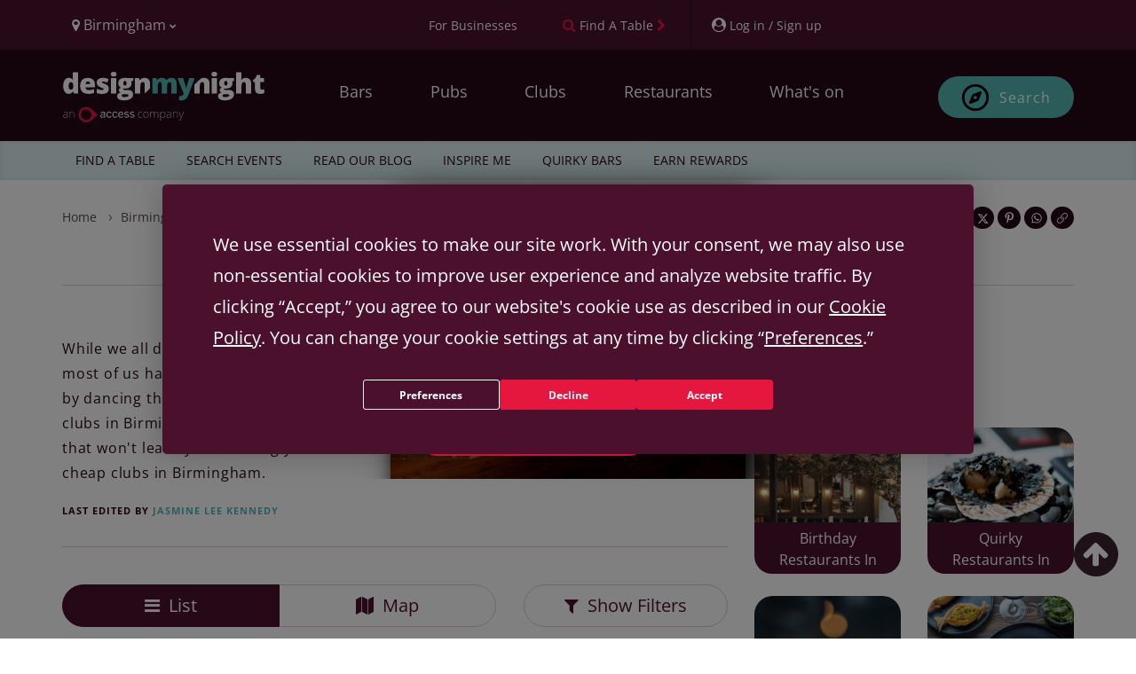

--- FILE ---
content_type: text/html; charset=UTF-8
request_url: https://www.designmynight.com/birmingham/clubs/cheap-clubs-in-birmingham
body_size: 42099
content:
<!doctype html>
<html lang="en" dir="ltr">

<head>
    
    <meta charset="utf-8">

    
    <meta http-equiv="X-UA-Compatible" content="IE=edge">

    
    <script src="https://unpkg.com/launchdarkly-js-client-sdk@3.2.0/dist/ldclient.min.js"></script>

    
    <script
        type="text/javascript"
        src="https://app.termly.io/resource-blocker/a33cdef5-9017-4fdd-bb72-f4e4e47977e1?autoBlock=on"
        defer
    ></script>

    
    
    <meta
        name="facebook:pixel-id"
        content="582563725241545"
    >

    
    <meta name="viewport" content="width=device-width, initial-scale=1.0, maximum-scale=5.0, viewport-fit=cover"/>

    
    <meta name="nonce" content="vFg1WWBZ2m9qjpVBEpgWWKjYcoCa1gSH">

    
    <meta name="widget:booking:src" content="//widgets.designmynight.com/bookings.min.js">

    <meta name="referrer" content="origin">

    
    <title itemprop="title">
                            11 Cheap Clubs In Birmingham | DesignMyNight
            </title>

    
    <link rel="icon" sizes="any" href="https://www.designmynight.com/favicon.ico">

    
    <link rel="icon" type="image/svg+xml" href="https://www.designmynight.com/icon.svg">
    <link rel="apple-touch-icon" href="https://www.designmynight.com/apple-touch-icon.png">
    <meta name="msapplication-TileColor" content="#4B112C">
    <link rel="icon preconnect" sizes="192x192" href="https://www.designmynight.com/icon-192.png">

            
        <link rel="canonical" href="https://www.designmynight.com/birmingham/clubs/cheap-clubs-in-birmingham">
    
    
                        <meta name="description" property="og:description" content="For one of the most affordable clubs in Birmingham, check out our exclusive roundup of dazzling drink deals, fab dancefloors and free entry venues.">
                    
    
    <link rel="preconnect" href="//static.designmynight.com/">
    <link rel="preconnect" href="https://api-content.designmynight.com/">
    <link rel="preconnect" href="https://cdn.designmynight.com/">
    <link rel="preconnect" href="https://api-auth.designmynight.com/">

    
    <link nonce="vFg1WWBZ2m9qjpVBEpgWWKjYcoCa1gSH" rel="preload stylesheet" type="text/css" as="style" href="https://cdn.designmynight.com/production/build/css/designmynight.css?id=b25112cef7d774b629e3">
    <link rel="preload" href="https://cdn.designmynight.com/production/build/js/designmynight.js?id=7e50ae447898fefc847e" as="script">

    <script type="module" src="https://dmn-components.designmynight.com/dmn-components/dmn-components.esm.js"></script>
    <script nomodule src="https://dmn-components.designmynight.com/dmn-components/dmn-components.js"></script>

    
    <script defer data-domain="designmynight.com" src="https://plausible.io/js/script.js"></script>
    

    
    <script type="text/javascript" src="https://tracking.atreemo.com/Scripts/TrackingInit.js"></script>
    <script type="text/javascript">AtreemoTrackingLbr.init(["Design My Night, https://designmynight.webecast.atreemo.uk"]);</script>
    <script type="text/javascript" src="https://tracking.atreemo.com/Scripts/Tracking.js"></script>
    

    
    <script defer src="//embed.typeform.com/next/embed.js"></script>

    
    <script src="//embed.typeform.com/next/embed.js"></script>

            <script data-cfasync="false" type="text/javascript" src="https://tracker.gaconnector.com/gaconnector.js"></script>
        <script type="text/javascript">
            (function() {
                var didInit = false;
                function initMunchkin() {
                    if(didInit === false) {
                        didInit = true;
                        Munchkin.init('302-WOS-863');
                    }
                }
                var s = document.createElement('script');
                s.type = 'text/javascript';
                s.async = true;
                s.async = true; s.src = '//munchkin.marketo.net/munchkin.js';
                s.onreadystatechange = function() {
                    if (this.readyState == 'complete' || this.readyState == 'loaded') {
                        initMunchkin();
                    }
                };
                s.onload = initMunchkin;
                document.getElementsByTagName('head')[0].appendChild(s);
            })();
        </script>
    
        
    <!-- TrustBox script -->
<script defer type="text/javascript" src="//widget.trustpilot.com/bootstrap/v5/tp.widget.bootstrap.min.js" async></script>
<!-- End TrustBox script -->

    
    
    
    
    <link
        rel="search"
        href="https://www.designmynight.com/opensearch.xml"
        type="application/opensearchdescription+xml"
        title="Search DesignMyNight"
    />

    
    <meta property="fb:app_id" content="540199202675802">
    <meta property="og:title" content="Cheap Clubs In Birmingham">
    <meta itemprop="url" property="og:url" content="https://www.designmynight.com/birmingham/clubs/cheap-clubs-in-birmingham">

                        <meta property="og:type" content="article">
                <meta property="og:locale" content="en_GB"/>
        <meta property="og:site_name" content="DesignMyNight"/>
                    <meta property="og.date_published" content="2013-06-05 11:38:14">
                            <meta property="og.date_modified" content="2024-02-07 17:07:25">
        
                    
                            <meta name="twitter:image" content="//static.designmynight.com/uploads/2023/12/pryzm-birmingham-1200x592-optimised.jpg">
                <meta property="og:image" content="//static.designmynight.com/uploads/2023/12/pryzm-birmingham-1200x592-optimised.jpg">
            
                        

    
    <meta name="google-site-verification" content="-cOpdGbEWgZxWlChUuU5rUkonkOhTj16q6bifS9wVIk"/>
    <meta name="theme-color" content="#4B112C">

    
    <link rel="manifest" href="https://www.designmynight.com/manifest.webmanifest">

    
      <script defer nonce="vFg1WWBZ2m9qjpVBEpgWWKjYcoCa1gSH" src="https://maps.googleapis.com/maps/api/js?key=AIzaSyBs6QsKnPriBLQTxXQzcXyBtTRs5OYk5z0"></script>

  </head>

<body
    ng-app="DMNSite"
    ng-controller="PageController as page"
    ng-init="page.init()"
    ng-class="{freeze: page.status.freeze}"
    id="top"
    class="page page__collection"
>
<div class="body-wrapper">

    

    
            <header class="header" role="banner">
  <section class="header__utilities">
    <div class="container">
        <div class="row">
            <div class="col-xs-4 text-left">
                <div class="btn-group utility padding-left-10" uib-dropdown>
  <button type="button" class="btn btn-link btn-text-normal link--no-decoration text--weight-normal region-selector-util padding-left-none" uib-dropdown-toggle>
    <i class="fa fa-map-marker" aria-hidden="true"></i>
    <span>
          Birmingham
          <i class="fa fa-chevron-down font-size-50" aria-hidden="true"></i>
    </span>
  </button>

      
    <ul uib-dropdown-menu role="menu" class="dropdown-menu region-dropdown">
              
        
        <li class="margin-top-10 border-top-sm" role="menuitem">
          <a
            class="padding-5 text--strong bg-secondary"
            href="https://www.designmynight.com/uk"
            title="UK"
          >
            UK
            <i class="fa fa-chevron-right" aria-hidden="true"></i>
          </a>
        </li>

                  <li role="menuitem">
            <a
              class="padding-left-10 padding-right-5 padding-vertical-5"
              href="https://www.designmynight.com/bath"
              title="Bath"
            >
              Bath
              <i class="fa fa-chevron-right" aria-hidden="true"></i>
            </a>
          </li>
                  <li role="menuitem">
            <a
              class="padding-left-10 padding-right-5 padding-vertical-5"
              href="https://www.designmynight.com/belfast"
              title="Belfast"
            >
              Belfast
              <i class="fa fa-chevron-right" aria-hidden="true"></i>
            </a>
          </li>
                  <li role="menuitem">
            <a
              class="padding-left-10 padding-right-5 padding-vertical-5"
              href="https://www.designmynight.com/birmingham"
              title="Birmingham"
            >
              Birmingham
              <i class="fa fa-chevron-right" aria-hidden="true"></i>
            </a>
          </li>
                  <li role="menuitem">
            <a
              class="padding-left-10 padding-right-5 padding-vertical-5"
              href="https://www.designmynight.com/bournemouth"
              title="Bournemouth"
            >
              Bournemouth
              <i class="fa fa-chevron-right" aria-hidden="true"></i>
            </a>
          </li>
                  <li role="menuitem">
            <a
              class="padding-left-10 padding-right-5 padding-vertical-5"
              href="https://www.designmynight.com/brighton"
              title="Brighton"
            >
              Brighton
              <i class="fa fa-chevron-right" aria-hidden="true"></i>
            </a>
          </li>
                  <li role="menuitem">
            <a
              class="padding-left-10 padding-right-5 padding-vertical-5"
              href="https://www.designmynight.com/bristol"
              title="Bristol"
            >
              Bristol
              <i class="fa fa-chevron-right" aria-hidden="true"></i>
            </a>
          </li>
                  <li role="menuitem">
            <a
              class="padding-left-10 padding-right-5 padding-vertical-5"
              href="https://www.designmynight.com/cambridge"
              title="Cambridge"
            >
              Cambridge
              <i class="fa fa-chevron-right" aria-hidden="true"></i>
            </a>
          </li>
                  <li role="menuitem">
            <a
              class="padding-left-10 padding-right-5 padding-vertical-5"
              href="https://www.designmynight.com/cardiff"
              title="Cardiff"
            >
              Cardiff
              <i class="fa fa-chevron-right" aria-hidden="true"></i>
            </a>
          </li>
                  <li role="menuitem">
            <a
              class="padding-left-10 padding-right-5 padding-vertical-5"
              href="https://www.designmynight.com/edinburgh"
              title="Edinburgh"
            >
              Edinburgh
              <i class="fa fa-chevron-right" aria-hidden="true"></i>
            </a>
          </li>
                  <li role="menuitem">
            <a
              class="padding-left-10 padding-right-5 padding-vertical-5"
              href="https://www.designmynight.com/essex"
              title="Essex"
            >
              Essex
              <i class="fa fa-chevron-right" aria-hidden="true"></i>
            </a>
          </li>
                  <li role="menuitem">
            <a
              class="padding-left-10 padding-right-5 padding-vertical-5"
              href="https://www.designmynight.com/glasgow"
              title="Glasgow"
            >
              Glasgow
              <i class="fa fa-chevron-right" aria-hidden="true"></i>
            </a>
          </li>
                  <li role="menuitem">
            <a
              class="padding-left-10 padding-right-5 padding-vertical-5"
              href="https://www.designmynight.com/leeds"
              title="Leeds"
            >
              Leeds
              <i class="fa fa-chevron-right" aria-hidden="true"></i>
            </a>
          </li>
                  <li role="menuitem">
            <a
              class="padding-left-10 padding-right-5 padding-vertical-5"
              href="https://www.designmynight.com/leicester"
              title="Leicester"
            >
              Leicester
              <i class="fa fa-chevron-right" aria-hidden="true"></i>
            </a>
          </li>
                  <li role="menuitem">
            <a
              class="padding-left-10 padding-right-5 padding-vertical-5"
              href="https://www.designmynight.com/liverpool"
              title="Liverpool"
            >
              Liverpool
              <i class="fa fa-chevron-right" aria-hidden="true"></i>
            </a>
          </li>
                  <li role="menuitem">
            <a
              class="padding-left-10 padding-right-5 padding-vertical-5"
              href="https://www.designmynight.com/london"
              title="London"
            >
              London
              <i class="fa fa-chevron-right" aria-hidden="true"></i>
            </a>
          </li>
                  <li role="menuitem">
            <a
              class="padding-left-10 padding-right-5 padding-vertical-5"
              href="https://www.designmynight.com/manchester"
              title="Manchester"
            >
              Manchester
              <i class="fa fa-chevron-right" aria-hidden="true"></i>
            </a>
          </li>
                  <li role="menuitem">
            <a
              class="padding-left-10 padding-right-5 padding-vertical-5"
              href="https://www.designmynight.com/newcastle"
              title="Newcastle"
            >
              Newcastle
              <i class="fa fa-chevron-right" aria-hidden="true"></i>
            </a>
          </li>
                  <li role="menuitem">
            <a
              class="padding-left-10 padding-right-5 padding-vertical-5"
              href="https://www.designmynight.com/nottingham"
              title="Nottingham"
            >
              Nottingham
              <i class="fa fa-chevron-right" aria-hidden="true"></i>
            </a>
          </li>
                  <li role="menuitem">
            <a
              class="padding-left-10 padding-right-5 padding-vertical-5"
              href="https://www.designmynight.com/oxford"
              title="Oxford"
            >
              Oxford
              <i class="fa fa-chevron-right" aria-hidden="true"></i>
            </a>
          </li>
                  <li role="menuitem">
            <a
              class="padding-left-10 padding-right-5 padding-vertical-5"
              href="https://www.designmynight.com/reading"
              title="Reading"
            >
              Reading
              <i class="fa fa-chevron-right" aria-hidden="true"></i>
            </a>
          </li>
                  <li role="menuitem">
            <a
              class="padding-left-10 padding-right-5 padding-vertical-5"
              href="https://www.designmynight.com/sheffield"
              title="Sheffield"
            >
              Sheffield
              <i class="fa fa-chevron-right" aria-hidden="true"></i>
            </a>
          </li>
                  <li role="menuitem">
            <a
              class="padding-left-10 padding-right-5 padding-vertical-5"
              href="https://www.designmynight.com/york"
              title="York"
            >
              York
              <i class="fa fa-chevron-right" aria-hidden="true"></i>
            </a>
          </li>
                      
        
        <li class="margin-top-10 border-top-sm" role="menuitem">
          <a
            class="padding-5 text--strong bg-secondary"
            href="https://www.designmynight.com/australia"
            title="Australia"
          >
            Australia
            <i class="fa fa-chevron-right" aria-hidden="true"></i>
          </a>
        </li>

                  <li role="menuitem">
            <a
              class="padding-left-10 padding-right-5 padding-vertical-5"
              href="https://www.designmynight.com/brisbane"
              title="Brisbane"
            >
              Brisbane
              <i class="fa fa-chevron-right" aria-hidden="true"></i>
            </a>
          </li>
                  <li role="menuitem">
            <a
              class="padding-left-10 padding-right-5 padding-vertical-5"
              href="https://www.designmynight.com/canberra"
              title="Canberra"
            >
              Canberra
              <i class="fa fa-chevron-right" aria-hidden="true"></i>
            </a>
          </li>
                  <li role="menuitem">
            <a
              class="padding-left-10 padding-right-5 padding-vertical-5"
              href="https://www.designmynight.com/melbourne"
              title="Melbourne"
            >
              Melbourne
              <i class="fa fa-chevron-right" aria-hidden="true"></i>
            </a>
          </li>
                  <li role="menuitem">
            <a
              class="padding-left-10 padding-right-5 padding-vertical-5"
              href="https://www.designmynight.com/perth"
              title="Perth"
            >
              Perth
              <i class="fa fa-chevron-right" aria-hidden="true"></i>
            </a>
          </li>
                  <li role="menuitem">
            <a
              class="padding-left-10 padding-right-5 padding-vertical-5"
              href="https://www.designmynight.com/sydney"
              title="Sydney"
            >
              Sydney
              <i class="fa fa-chevron-right" aria-hidden="true"></i>
            </a>
          </li>
                      
        
        <li class="margin-top-10 border-top-sm" role="menuitem">
          <a
            class="padding-5 text--strong bg-secondary"
            href="https://www.designmynight.com/ireland"
            title="Ireland"
          >
            Ireland
            <i class="fa fa-chevron-right" aria-hidden="true"></i>
          </a>
        </li>

                  <li role="menuitem">
            <a
              class="padding-left-10 padding-right-5 padding-vertical-5"
              href="https://www.designmynight.com/dublin"
              title="Dublin"
            >
              Dublin
              <i class="fa fa-chevron-right" aria-hidden="true"></i>
            </a>
          </li>
                      
            </ul>
  </div>
            </div>

            <div class="col-xs-8 text-right">
                <div class="btn-toolbar d-flex">
                    <div ng-cloak ng-if="!user" class="btn-group utility">
                        <a href="https://www.designmynight.com/work-with-us/venue-exposure?utm_source=header&amp;utm_medium=link&amp;utm_campaign=headerlink"
                            class="btn btn-link btn-text-normal text--weight-normal animated">
                            <span class="font-size-90 mobile-custom-header"> For Businesses </span>
                        </a>
                    </div>

                    <div class="btn-group utility">
                        
                                                    <a href="https://www.designmynight.com/find-a-table"
                                class="btn btn-link btn-text-normal text--weight-normal link--no-decoration animated"
                                title="Find a table">
                                <i class="fa fa-search color-cta hidden-xs" aria-hidden="true"></i>
                                <span class="font-size-90 mobile-custom-header">Find A Table</span>
                                <i class="fa fa-chevron-right font-size-90 color-cta hidden-xs" aria-hidden="true"></i>
                            </a>
                                            </div>

                    <div ng-cloak ng-if="!user" uib-dropdown auto-close="outsideClick"
                        class="btn-group utility border-left padding-right-none">
                        <button uib-dropdown-toggle type="button" data-login-open-modal
                            aria-label="My Account"
                            class="btn btn-link btn-text-normal text--weight-normal padding-right-10 animated">
                            <i class="fa fa-user-circle" aria-hidden="true"></i>
                            <span class="font-size-90 hidden-xs mobile-custom-header"> Log in / Sign up </span>
                        </button>

                        <div uib-dropdown-menu role="menu" class="dropdown-menu right">
                            <dmn-login></dmn-login>
                        </div>
                    </div>

                    <div ng-cloak ng-if="user" data-login-success>
                                                    <div class="btn-group utility hidden-xs border-left">
                                <dmn-user-reward-points
                                    class-name="'text--weight-normal reward-points-utils font-size-90'"></dmn-user-reward-points>
                            </div>
                        
                        <div uib-dropdown class="btn-group utility utility--user border-left padding-right-none">
                            <button uib-dropdown-toggle type="button"
                                class="btn btn-link btn-text-normal text--weight-normal animated">
                                <span ng-if="user.picture_thumbnail"
                                    style="background-image: url('{{ user.picture_thumbnail }}')"
                                    class="img img-circle bg-image d-inline-block" role="img"></span>
                                <i ng-if="!user.picture_thumbnail" class="fa fa-user-circle-o fa-2x"
                                    aria-hidden="true"></i>
                                <span class="hidden-xs">{{ user.first_name || "Your account" }}</span>
                                <i class="fa fa-chevron-down font-size-50" aria-hidden="true"></i>
                            </button>

                            <ul role="menu" class="dropdown-menu right" uib-dropdown-menu>
                                <li>
                                    <a href="https://www.designmynight.com/account#!/details" title="My Account">
                                        <strong>My Account</strong>
                                    </a>
                                </li>

                                <li>
                                    <a href="https://www.designmynight.com/account#!/details" title="My Details">
                                        <i class="fa fa-fw fa-cog" aria-hidden="true"></i>
                                        My Details
                                    </a>
                                </li>

                                <li>
                                    <a href="https://www.designmynight.com/account#!/bookings" title="My Bookings">
                                        <i class="fa fa-fw fa-book" aria-hidden="true"></i>
                                        My Bookings
                                    </a>
                                </li>

                                <li>
                                    <a href="https://www.designmynight.com/account#!/tickets" title="My Tickets">
                                        <i class="fa fa-fw fa-ticket" aria-hidden="true"></i>
                                        My Tickets
                                    </a>
                                </li>

                                                                    <li>
                                        <a href="https://www.designmynight.com/account#!/rewards" title="My Rewards">
                                            <i class="fa fa-fw fa-star" aria-hidden="true"></i>
                                            My Rewards
                                        </a>
                                    </li>
                                
                                <li>
                                    <a href="https://www.designmynight.com/account#!/subscriptions" title="My Email Preferences">
                                        <i class="fa fa-fw fa-envelope" aria-hidden="true"></i>
                                        My Email Preferences
                                    </a>
                                </li>

                                <li class="divider" aria-hidden="true"></li>

                                                                    <li>
                                        <a title="Edit" rel="noopener" target="_blank" href="https://content.designmynight.com/dmn-admin/page/51af15160df6904b32000496/edit">
                                            <i class="fa fa-fw fa-pencil-square-o" aria-hidden="true"></i>
                                            Edit this page
                                        </a>
                                    </li>
                                
                                <li>
                                    <a href="https://content.designmynight.com/dmn-admin"
                                        title="Access Admin">
                                        <i class="fa fa-fw fa-cogs" aria-hidden="true"></i>
                                        Access admin
                                    </a>
                                </li>

                                <li class="divider" aria-hidden="true"></li>

                                <li>
                                    <a class="link" ng-click="page.logout()" title="Log Out">
                                        <i class="fa fa-fw fa-sign-out" aria-hidden="true"></i>
                                        Log out
                                    </a>
                                </li>
                            </ul>
                        </div>
                    </div>
                </div>
            </div>
        </div>
    </div>
</section>

  <nav class="header__nav" role="navigation">
    <div class="container padding-vertical-15">
    <div class="row">
      <div class="col-xs-12">
        <div class="col-xs-2 visible-xs header-icons-mobile-positioning">
                      <div
              class="btn btn-sm btn-ghost-secondary"
              ng-click="page.showSearch = false; page.showMenu = !page.showMenu"
              aria-label="Toggle menu bar"
            >
              <i class="fa fa-bars" aria-hidden="true"></i>
            </div>
                  </div>

        <a
          href="https://www.designmynight.com/birmingham"
          class="header__nav__logo col-xs-8 col-sm-4 col-md-3 padding-horizontal-none margin-top-10"
        >
          <h2 class="sr-only">DesignMyNight</h2>

<svg
  version="1.1"
  xmlns="http://www.w3.org/2000/svg"
  xmlns:xlink="http://www.w3.org/1999/xlink"
  x="0px"
  y="0px"
  width="230px"
  height="57.629px"
  viewBox="222 0 405 215"
  xml:space="preserve"
>
  <g>
    
    <g>
      <path
        fill="#FFF"
        d="M32.2105,74.6346q5.3935,0,7.6032-3.3861Q42.0251,67.8624,42.1961,60.8V59.02q0-8.6142-2.467-12.2577-2.4707-3.6455-7.75-3.6472a7.5832,7.5832,0,0,0-6.86,4.1619q-2.4431,4.1637-2.4412,11.8569,0,7.5776,2.4706,11.5372a7.8507,7.8507,0,0,0,7.0627,3.9633M23.0228,92.3741A19.4487,19.4487,0,0,1,10.879,88.4108Q5.6841,84.4511,2.842,76.76A51.8211,51.8211,0,0,1,0,58.7885Q0,42.9443,6.3752,33.9863A20.3312,20.3312,0,0,1,23.8831,25.03a20.052,20.052,0,0,1,9.5591,2.1839A21.1279,21.1279,0,0,1,40.9351,34.56h.4595A107.7189,107.7189,0,0,1,40.3027,19.291V3.7648a1.8688,1.8688,0,0,1,1.8714-1.8677H61.0533a1.8688,1.8688,0,0,1,1.8714,1.8677V89.3557a1.8719,1.8719,0,0,1-1.8714,1.8713H47.0566a1.8662,1.8662,0,0,1-1.61-.9265L41.163,83.0172h-.86q-5.7961,9.3588-17.28,9.3569"
      />

      <path
        fill="#FFF"
        d="M103.8042,40.3027a9.3365,9.3365,0,0,0-6.6325,2.4964q-2.6692,2.4982-3.1288,7.8385h19.291a11.1947,11.1947,0,0,0-2.6691-7.5223,8.8155,8.8155,0,0,0-6.8606-2.8126m1.32,52.0714q-16.2468,0-25.2323-8.64-8.9838-8.6418-8.9856-24.6,0-16.4784,8.3275-25.2912,8.3218-8.8073,23.7654-8.8127,14.6972,0,22.7065,7.6657,8.0076,7.6656,8.0076,22.0742v8.1178a1.87,1.87,0,0,1-1.8713,1.8714H93.5834a11.1391,11.1391,0,0,0,3.9927,8.5554q3.7557,3.0995,10.2467,3.0994a49.49,49.49,0,0,0,10.8789-1.1214,49.9635,49.9635,0,0,0,8.1952-2.68,1.8639,1.8639,0,0,1,2.57,1.728V86.4254a1.8889,1.8889,0,0,1-1.0626,1.706,39.4543,39.4543,0,0,1-9.8458,3.21,75.61,75.61,0,0,1-13.4343,1.0331"
      />

      <path
        fill="#FFF"
        d="M191.9327,71.247q0,10.4507-7.1179,15.7873-7.12,5.3383-20.4381,5.3384a88.5006,88.5006,0,0,1-12.5739-.7758,52.2369,52.2369,0,0,1-9.6511-2.39,1.8836,1.8836,0,0,1-1.2573-1.7794V73.5743a1.86,1.86,0,0,1,2.5184-1.75,69.9,69.9,0,0,0,8.9341,2.75,48.2445,48.2445,0,0,0,11.1106,1.4964q7.2908,0,7.2907-3.331a3.7715,3.7715,0,0,0-2.0368-3.0736q-2.0406-1.3456-11.857-5.25-8.9562-3.6729-12.5151-8.3532-3.5626-4.6821-3.5589-11.8569,0-9.072,7.0039-14.1218,7.0038-5.0515,19.8057-5.0516a49.9382,49.9382,0,0,1,12.0849,1.4044,70.125,70.125,0,0,1,10.0224,3.3641,1.88,1.88,0,0,1,.9964,2.46l-4.6362,11.0188a1.87,1.87,0,0,1-2.4486.989,69.3348,69.3348,0,0,0-7.75-2.6729,31.5517,31.5517,0,0,0-8.1546-1.4081q-5.5093,0-5.5112,2.6986a3.3646,3.3646,0,0,0,1.9228,2.842,104.0233,104.0233,0,0,0,11.1107,4.7942,42.7064,42.7064,0,0,1,10.1915,5.5112,16.4778,16.4778,0,0,1,4.9339,6.3421,22.2479,22.2479,0,0,1,1.581,8.8716"
      />

      <path
        fill="#FFF"
        d="M221.38,91.227H202.673a1.8718,1.8718,0,0,1-1.8713-1.8714V28.0487a1.8718,1.8718,0,0,1,1.8713-1.8714H221.38a1.8719,1.8719,0,0,1,1.8714,1.8714V89.3556A1.8719,1.8719,0,0,1,221.38,91.227M200.2281,9.9893q0-5.0517,2.8126-7.5186Q205.8533,0,212.1108,0q6.26,0,9.129,2.5258,2.8733,2.5259,2.8714,7.4635,0,9.8771-12,9.8753-11.879,0-11.8827-9.8753"
      />

      <path
        fill="#FFF"
        d="M252.6227,47.48q0,9.9874,6.9488,9.9893a5.731,5.731,0,0,0,4.967-2.4707q1.7482-2.4651,1.75-7.4046,0-10.1032-6.7171-10.1033-6.9488,0-6.9488,9.9893m-7.059,51.84q0,2.7574,2.9854,4.4487a16.1508,16.1508,0,0,0,7.9782,1.6949q8.151,0,13.0629-2.04,4.9082-2.0351,4.9082-5.25,0-2.5864-2.9854-3.6471a26.68,26.68,0,0,0-8.5554-1.0626h-8.7834A10.6427,10.6427,0,0,0,248.06,95.158a4.9336,4.9336,0,0,0-2.4964,4.1619m49.0272-71.27v7.6767a1.8671,1.8671,0,0,1-1.2243,1.7537l-7.673,2.8236a15.7885,15.7885,0,0,1,1.8346,7.75q0,10.5059-7.3752,16.3019-7.379,5.8017-22.0154,5.798a28.4912,28.4912,0,0,1-5.7428-.4559A5.9637,5.9637,0,0,0,251.59,72.51q0,1.6654,2.6986,2.5515a23.0041,23.0041,0,0,0,7.0627.8934h10.7945q21.8719,0,21.872,18.4271,0,11.8845-10.1327,18.4858-10.1362,6.6014-28.4457,6.6032-13.8369,0-21.3279-4.6215a14.7312,14.7312,0,0,1-7.4928-13.2908q0-11.653,14.4673-15.0409a13.0128,13.0128,0,0,1-5.195-4.0774,8.7132,8.7132,0,0,1-.5478-10.9341q1.6654-2.3273,6.9487-5.5406a17.329,17.329,0,0,1-7.9524-7.0076,21.8878,21.8878,0,0,1-2.9008-11.5959q0-10.6161,7.2355-16.4748,7.2354-5.8567,20.666-5.8568,1.7814,0,6.1436.4008,4.3623.4025,6.43.7463H292.72a1.872,1.872,0,0,1,1.8714,1.8714"
      />

      <path
        fill="#FFF"
        d="M364.7107,69.326a1.8762,1.8762,0,0,0,.5478-1.3236V48.9136q0-11.3661-6-17.6255-6-6.2539-16.7909-6.2576a28.1252,28.1252,0,0,0-11.6842,2.2979,17.7908,17.7908,0,0,0-7.9525,6.89h-1.32l-2.3715-6.7869a1.8783,1.8783,0,0,0-1.7684-1.2538H303.6353a1.872,1.872,0,0,0-1.8714,1.8714V89.356a1.8688,1.8688,0,0,0,1.8714,1.8677h18.7028a1.8687,1.8687,0,0,0,1.8713-1.8677V62.7486q0-11.0187,2.5259-15.5556,2.5257-4.5387,8.21-4.5369a6.3725,6.3725,0,0,1,6,3.3016q1.8641,3.3033,1.8678,9.787V86.7089a1.87,1.87,0,0,0,3.1912,1.3236Z"
      />
    </g>
    
    <g>
      <path
        fill="#54B9B3"
        d="M456.4513,91.2252a1.872,1.872,0,0,1-1.8714-1.8714V55.86q0-6.6014-1.8089-9.9048a6.0609,6.0609,0,0,0-5.7133-3.2979,8.043,8.043,0,0,0-7.5775,4.4193q-2.41,4.4229-2.4081,13.835v28.442a1.872,1.872,0,0,1-1.8714,1.8714H416.4354a1.872,1.872,0,0,1-1.8714-1.8714V55.86q0-6.6014-1.7206-9.9048a5.8311,5.8311,0,0,0-5.57-3.2979,8.0581,8.0581,0,0,0-7.6913,4.7061q-2.41,4.71-2.4119,15.3865V89.3538a1.872,1.872,0,0,1-1.8714,1.8714H376.5923a1.8688,1.8688,0,0,1-1.8677-1.8714V28.0505a1.8688,1.8688,0,0,1,1.8677-1.8714h13.7394a1.87,1.87,0,0,1,1.7647,1.2537l2.3751,6.7833h1.32a16.794,16.794,0,0,1,7.4929-6.8311A25.4962,25.4962,0,0,1,414.45,25.032q14.0685,0,19.7506,8.5517H435.98a18.4273,18.4273,0,0,1,7.6657-6.2869,25.5389,25.5389,0,0,1,10.82-2.2648q11.5371,0,17.0519,5.912,5.51,5.912,5.5113,17.9711V89.3538a1.872,1.872,0,0,1-1.8714,1.8714Z"
      />

      <path
        fill="#54B9B3"
        d="M483.4922,26.1787h19.4932a1.8673,1.8673,0,0,1,1.7942,1.342L515.4049,63.496a36.5123,36.5123,0,0,1,1.092,7.0628h.46a38.8714,38.8714,0,0,1,1.3787-6.9488l10.9084-36.1a1.8719,1.8719,0,0,1,1.79-1.331h18.8241a1.87,1.87,0,0,1,1.7538,2.5222l-24.78,66.6564q-4.9413,13.2081-12.1438,18.6587-7.2024,5.4541-18.802,5.456a44.3032,44.3032,0,0,1-7.6473-.6838,1.8785,1.8785,0,0,1-1.5369-1.853V103.0965a1.8464,1.8464,0,0,1,2.0957-1.8456,35.47,35.47,0,0,0,4.8494.3088,11.3139,11.3139,0,0,0,5.2245-1.1471,11.942,11.942,0,0,0,3.9045-3.2464,28.4327,28.4327,0,0,0,3.5589-6.8605L481.7532,28.745a1.8727,1.8727,0,0,1,1.739-2.5663"
      />
    </g>
    
    <g>   
      <path
        fill="#FFF"
        d="M644.4555,91.2233H625.7491a1.8718,1.8718,0,0,1-1.8714-1.8713V28.0487a1.8718,1.8718,0,0,1,1.8714-1.8714h18.7064a1.8718,1.8718,0,0,1,1.8714,1.8714V89.352a1.8718,1.8718,0,0,1-1.8714,1.8713M623.3042,9.9893q0-5.0517,2.8126-7.5223Q628.9293.0019,635.1869,0q6.2593,0,9.1289,2.5258,2.8733,2.5259,2.8714,7.4635,0,9.8716-12,9.8753-11.8847,0-11.8827-9.8753"
      />

      <path
        fill="#FFF"
        d="M676.6988,47.4764q0,9.993,6.9487,9.9893a5.7172,5.7172,0,0,0,4.9634-2.467q1.7536-2.4707,1.7537-7.4046,0-10.1088-6.7171-10.1069-6.9488,0-6.9487,9.9892M669.64,99.32q0,2.7519,2.9854,4.4487a16.1511,16.1511,0,0,0,7.9782,1.6949q8.151,0,13.0629-2.04,4.9083-2.0351,4.9082-5.2538,0-2.5811-2.9853-3.6435a26.68,26.68,0,0,0-8.5554-1.0626H678.25a10.6151,10.6151,0,0,0-6.1142,1.6949A4.9336,4.9336,0,0,0,669.64,99.32m49.0273-71.27v7.673a1.8756,1.8756,0,0,1-1.2243,1.7574L709.77,40.3034a15.7739,15.7739,0,0,1,1.8347,7.7466q0,10.5059-7.3753,16.3056-7.379,5.7962-22.019,5.798a28.1651,28.1651,0,0,1-5.7392-.46,5.9667,5.9667,0,0,0-.8052,2.8163q0,1.6654,2.6987,2.5515a23.0162,23.0162,0,0,0,7.0627.89h10.7908q21.8775,0,21.8756,18.4307,0,11.8845-10.1326,18.4858-10.1364,6.6014-28.4457,6.6032-13.8369,0-21.3316-4.6215a14.7389,14.7389,0,0,1-7.4892-13.2908q0-11.6585,14.4674-15.0409a13.0128,13.0128,0,0,1-5.195-4.0774,8.718,8.718,0,0,1-.5479-10.9378q1.6656-2.3217,6.9488-5.5406a17.302,17.302,0,0,1-7.9524-7.0039,21.8969,21.8969,0,0,1-2.9009-11.5959q0-10.6217,7.2356-16.4785,7.2354-5.8512,20.666-5.8531,1.7813,0,6.1436.4008,4.3622.4025,6.43.7463h20.8058a1.872,1.872,0,0,1,1.8714,1.8714"
      />

      <path
        fill="#FFF"
        d="M769.6428,91.2237a1.8719,1.8719,0,0,1-1.8714-1.8714V55.7447q0-13.0868-7.75-13.0886A8.6893,8.6893,0,0,0,751.9,47.2775q-2.6141,4.6215-2.614,15.3571V89.3523a1.8719,1.8719,0,0,1-1.8714,1.8714H728.7114a1.8719,1.8719,0,0,1-1.8714-1.8714V3.7652a1.872,1.872,0,0,1,1.8714-1.8714h18.7028a1.872,1.872,0,0,1,1.8714,1.8714V14.5817q0,8.6142-.9192,19.633H749.4a18.4741,18.4741,0,0,1,7.6363-7.1179,24.0271,24.0271,0,0,1,10.2761-2.0663q10.9083,0,16.9637,6.287,6.0609,6.287,6.059,17.5961V89.3523a1.8719,1.8719,0,0,1-1.8714,1.8714Z"
      />

      <path
        fill="#FFF"
        d="M834.7646,74.6328a29.7856,29.7856,0,0,0,8.4414-1.4449,1.8653,1.8653,0,0,1,2.4082,1.7831v12.53a1.8772,1.8772,0,0,1-1.1655,1.739,42.7507,42.7507,0,0,1-7.4744,2.3016,49.1445,49.1445,0,0,1-9.6143.8309q-11.3111,0-16.3056-5.5406-4.9967-5.537-4.9966-17.0226V43h-5.9927a1.8719,1.8719,0,0,1-1.8714-1.8714v-6.287a1.8866,1.8866,0,0,1,.79-1.5294l9.1988-6.5039,5.3164-12.5224a1.87,1.87,0,0,1,1.7206-1.14h11.5886A1.872,1.872,0,0,1,828.68,15.017V26.1791h14.0886a1.8719,1.8719,0,0,1,1.8714,1.8714V41.1281A1.8719,1.8719,0,0,1,842.7685,43H828.68V68.3164q0,6.32,6.0847,6.3164"
      />

      <path
        fill="#FFF"
        d="M609.1964,31.2881q-6-6.2593-16.7909-6.2576a28.0562,28.0562,0,0,0-11.6842,2.2979,18.2383,18.2383,0,0,0-5.287,3.5773l.0074-.011-.1875.18a.1652.1652,0,0,1-.0258.0258l-22.96,22.3132a1.8625,1.8625,0,0,0-.5662,1.3419V89.3524a1.8687,1.8687,0,0,0,1.8677,1.8713h18.7065a1.8719,1.8719,0,0,0,1.8714-1.8713V62.7486q0-11.0243,2.5258-15.5593,2.5258-4.5332,8.21-4.5332a6.38,6.38,0,0,1,6,3.3016q1.864,3.2977,1.864,9.787V89.3524a1.8719,1.8719,0,0,0,1.8714,1.8713h18.7064a1.8719,1.8719,0,0,0,1.8714-1.8713V48.9136q0-11.3661-6-17.6255"
      />
    </g>
  </g>
  <g>
    
    <g>
      <path
        fill="#BFBDBE"
        d="M17.2836,192.0166l-.5809-3.9955H16.517a11.9981,11.9981,0,0,1-3.9143,3.45,10.4635,10.4635,0,0,1-4.7509,1.0106,8.2182,8.2182,0,0,1-5.7845-1.9051A6.8126,6.8126,0,0,1,0,185.303a6.5061,6.5061,0,0,1,3.0779-5.7377q3.0782-2.0447,8.9092-2.1609l4.8086-.1392v-1.6726a8.5861,8.5861,0,0,0-1.4636-5.436q-1.4635-1.8349-4.7156-1.8352a15.7752,15.7752,0,0,0-7.2712,1.9512l-.86-1.9977a19.239,19.239,0,0,1,8.2237-1.9516q4.158,0,6.2142,2.1606t2.0558,6.7371v16.7956Zm-9.2923-1.6261a8.6657,8.6657,0,0,0,6.3767-2.3116,8.6309,8.6309,0,0,0,2.3347-6.4232V179.17l-4.4136.1853q-5.32.2562-7.5851,1.6614a4.7853,4.7853,0,0,0-2.2648,4.379,4.7086,4.7086,0,0,0,1.4518,3.6819A5.9012,5.9012,0,0,0,7.9913,190.3905Z"
      />

      <path
        fill="#BFBDBE"
        d="M44.7656,192.0166V175.6391q0-3.81-1.603-5.5406a6.4711,6.4711,0,0,0-4.9715-1.7306q-4.53,0-6.6322,2.2882t-2.1025,7.4222v13.9383h-2.3V166.7648h1.9516l.4411,3.4614h.14q2.462-3.9487,8.7579-3.9491,8.5951,0,8.5953,9.2225v16.517Z"
      />
    </g>
    
    <g>
      <path
        fill="#E41940"
        d="M145.0683,178.9507l-27.4862-24.1341h-.0016a32.18,32.18,0,1,0,0,48.2659h.0016Zm-71.1877,0a22.4119,22.4119,0,1,1,22.4127,22.4121,22.4136,22.4136,0,0,1-22.4127-22.4121"
      />
    </g>
    
    <g>
      <path
        fill="#FFF"
        d="M155.7952,185.4577c0-5.0125,4.26-8.5681,16.5254-10.3v-1.1241c0-3.0913-1.639-4.5848-4.6809-4.5848-3.7464,0-6.5084,1.636-8.9429,3.7429l-2.4343-2.1883a16.75,16.75,0,0,1,11.7974-4.927c5.9,0,8.2393,3.0884,8.2393,8.2365v10.9113c0,2.9936.1879,4.8181.7024,6.0808h-4.12a10.4056,10.4056,0,0,1-.5614-3.4131,13.3714,13.3714,0,0,1-9.5509,3.7907c-4.2568,0-6.9745-2.2482-6.9745-6.2246m16.5254-.5661v-6.9257c-9.41,1.499-12.545,3.7948-12.545,6.8792,0,2.39,1.5918,3.6533,4.1665,3.6533a11.7712,11.7712,0,0,0,8.3785-3.6068"
      />

      <path
        fill="#FFF"
        d="M181.7779,178.9476c0-9.0349,5.802-12.8715,11.326-12.8715,5.5694,0,8.1935,3.2757,9.6888,6.928l-3.4154,1.4011c-1.216-3.178-3.1372-4.9119-6.3677-4.9119-3.5561,0-7.1612,2.4833-7.1612,9.4543,0,6.0866,2.9045,9.5038,7.0669,9.5038,3.14,0,5.0575-1.3593,6.6493-4.9608l3.3235,1.31c-1.92,4.1206-4.7757,7.02-10.1112,7.02-5.709,0-10.999-4.3975-10.999-12.8732"
      /> 

      <path
        fill="#FFF"
        d="M206.442,178.9476c0-9.0349,5.8056-12.8715,11.3308-12.8715,5.5693,0,8.1923,3.2757,9.6911,6.928l-3.4189,1.4011c-1.216-3.178-3.1362-4.9119-6.3665-4.9119-3.5574,0-7.1589,2.4833-7.1589,9.4543,0,6.0866,2.9,9.5038,7.0646,9.5038,3.1373,0,5.0551-1.3593,6.6458-4.9608l3.3269,1.31c-1.92,4.1206-4.7769,7.02-10.1123,7.02-5.71,0-11.0026-4.3975-11.0026-12.8732"
      />

      <path
        fill="#FFF"
        d="M231.1132,178.9476c0-8.9871,5.9906-12.8715,11.1864-12.8715,5.8521,0,10.3,4.1177,10.3,13.0617v.84H235.1383c.14,5.57,3.37,8.567,7.4441,8.567,3.555,0,5.5693-1.4529,7.4429-4.0258l2.34,2.0586a11.5083,11.5083,0,0,1-10.0659,5.243c-5.851,0-11.1864-4.26-11.1864-12.8732M248.76,176.84c-.3294-4.4-2.4357-7.391-6.5062-7.391-3.3234,0-6.4608,2.2889-7.0251,7.391Z"
      />

      <path
        fill="#FFF"
        d="M256.1078,187.5605l2.4333-2.4326a10.1711,10.1711,0,0,0,7.7233,3.4171c3.84,0,5.9475-1.358,5.9475-3.8872,0-2.4805-2.1539-3.4155-6.3676-4.4-5.2435-1.2627-8.8462-2.6649-8.8462-7.4423,0-3.743,3.2757-6.7395,8.66-6.7395a12.8456,12.8456,0,0,1,9.4537,3.5556l-2.1051,2.6689a10.6676,10.6676,0,0,0-7.1624-2.9488c-3.6039,0-5.0073,1.59-5.0073,3.3211,0,2.2972,1.9655,3.1374,5.851,4.0282,5.5693,1.3574,9.4083,2.7166,9.4083,7.817,0,4.7285-4.26,7.255-9.8773,7.255a13.0681,13.0681,0,0,1-10.1112-4.2126"
      />

      <path
        fill="#FFF"
        d="M279.6072,187.5605l2.4332-2.4326a10.1652,10.1652,0,0,0,7.7257,3.4171c3.8366,0,5.9452-1.358,5.9452-3.8872,0-2.4805-2.1528-3.4155-6.3664-4.4-5.2448-1.2627-8.85-2.6649-8.85-7.4423,0-3.743,3.2781-6.7395,8.6624-6.7395a12.8644,12.8644,0,0,1,9.4573,3.5556l-2.11,2.6689a10.6713,10.6713,0,0,0-7.16-2.9488c-3.6039,0-5.01,1.59-5.01,3.3211,0,2.2972,1.9655,3.1374,5.85,4.0282,5.5753,1.3574,9.4119,2.7166,9.4119,7.817,0,4.7285-4.2614,7.255-9.8761,7.255a13.0658,13.0658,0,0,1-10.1135-4.2126"
      />
    </g>
    
    <g>
      <path
        fill="#BFBDBE"
        d="M325.7744,192.4815a10.8145,10.8145,0,0,1-8.48-3.4152q-3.0663-3.4145-3.0663-9.5247,0-6.2723,3.183-9.7685a11.19,11.19,0,0,1,8.7111-3.496,17.52,17.52,0,0,1,6.2725,1.1382l-.6272,2.0443a18.4188,18.4188,0,0,0-5.6915-1.0917q-4.6468,0-7.0387,2.8688-2.3937,2.8695-2.3931,8.2587,0,5.1108,2.3931,8.0031a8.2,8.2,0,0,0,6.69,2.892,16.4178,16.4178,0,0,0,6.3885-1.2312v2.1372A14.4772,14.4772,0,0,1,325.7744,192.4815Z"
      />

      <path
        fill="#BFBDBE"
        d="M359.18,179.3556q0,6.18-2.9965,9.6524a10.3459,10.3459,0,0,1-8.27,3.4735,10.709,10.709,0,0,1-5.8538-1.6031,10.2523,10.2523,0,0,1-3.88-4.6,16.7337,16.7337,0,0,1-1.3473-6.9233q0-6.1787,2.9971-9.629a10.3236,10.3236,0,0,1,8.2237-3.45,10.1314,10.1314,0,0,1,8.1654,3.496Q359.1795,173.27,359.18,179.3556Zm-19.9319,0q0,5.2048,2.2879,8.1192a8.6363,8.6363,0,0,0,12.94,0q2.2879-2.915,2.2879-8.1192,0-5.2266-2.311-8.1073a7.8554,7.8554,0,0,0-6.493-2.88,7.7361,7.7361,0,0,0-6.4469,2.8688Q339.2475,174.1062,339.2479,179.3556Z"
      />

      <path
        fill="#BFBDBE"
        d="M397.7194,192.0166V175.4531q0-3.6934-1.44-5.3895a5.4743,5.4743,0,0,0-4.4142-1.6957q-3.8795,0-5.7377,2.1372t-1.8583,6.7136v14.7979h-2.3462V174.7561q0-6.3879-5.8544-6.3882-3.9724,0-5.7845,2.3113t-1.8121,7.3991v13.9383h-2.2995V166.7648h1.9045l.488,3.4614h.14a7.2364,7.2364,0,0,1,2.9734-2.9154,8.8531,8.8531,0,0,1,4.2513-1.0337q5.97,0,7.6659,4.4835h.093a8.5828,8.5828,0,0,1,3.31-3.3222,9.53,9.53,0,0,1,4.7278-1.1613q4.1346,0,6.2025,2.2068t2.0674,7.0157v16.517Z"
      />

      <path
        fill="#BFBDBE"
        d="M418.9754,192.4815q-5.8309,0-8.5026-4.3674h-.1623l.0693,1.9513q.093,1.7191.093,3.7633v9.6172h-2.3V166.7648h1.9513l.4412,3.6008h.14q2.6015-4.0885,8.3161-4.0885,5.111,0,7.7941,3.3569t2.6829,9.7684q0,6.2258-2.822,9.6524A9.4463,9.4463,0,0,1,418.9754,192.4815Zm-.0468-2.0448a7.0233,7.0233,0,0,0,6.0051-2.88q2.1257-2.88,2.1257-8.0609,0-11.1274-8.0378-11.1275-4.4136,0-6.4809,2.4273t-2.0679,7.91v.7432q0,5.9239,1.9865,8.4565T418.9286,190.4367Z"
      />

      <path
        fill="#BFBDBE"
        d="M451.8235,192.0166l-.58-3.9955h-.1859a12,12,0,0,1-3.9147,3.45,10.4584,10.4584,0,0,1-4.75,1.0106,8.2176,8.2176,0,0,1-5.7845-1.9051,6.8117,6.8117,0,0,1-2.068-5.2734,6.5053,6.5053,0,0,1,3.0785-5.7377q3.0774-2.0447,8.9086-2.1609l4.8092-.1392v-1.6726a8.586,8.586,0,0,0-1.4639-5.436q-1.4629-1.8349-4.7156-1.8352a15.7764,15.7764,0,0,0-7.2715,1.9512l-.8593-1.9977a19.2415,19.2415,0,0,1,8.2238-1.9516q4.1574,0,6.2141,2.1606t2.0558,6.7371v16.7956Zm-9.292-1.6261a8.04,8.04,0,0,0,8.7117-8.7348V179.17l-4.4142.1853q-5.32.2562-7.5844,1.6614a4.785,4.785,0,0,0-2.2654,4.379,4.7092,4.7092,0,0,0,1.4523,3.6819A5.9,5.9,0,0,0,442.5315,190.3905Z"
      />

      <path
        fill="#BFBDBE"
        d="M479.3059,192.0166V175.6391q0-3.81-1.6031-5.5406a6.4706,6.4706,0,0,0-4.9714-1.7306q-4.53,0-6.6322,2.2882t-2.1026,7.4222v13.9383h-2.3V166.7648h1.9513l.4412,3.4614h.14q2.4621-3.9487,8.7579-3.9491,8.5947,0,8.595,9.2225v16.517Z"
      />

      <path
        fill="#BFBDBE"
        d="M485.5315,166.7648h2.3694l5.3433,14.1708q2.4393,6.5283,3.0894,8.8047h.14q.9753-2.9971,3.1824-8.9439l5.3434-14.0316h2.3693l-11.3132,29.34a22.9143,22.9143,0,0,1-2.3,4.8323,6.1619,6.1619,0,0,1-2.1719,1.8813,6.6212,6.6212,0,0,1-3.0086.6272,10.3635,10.3635,0,0,1-2.95-.4874v-1.998a10.9027,10.9027,0,0,0,2.9035.3719,3.9064,3.9064,0,0,0,2.091-.5579,5.205,5.205,0,0,0,1.6377-1.7307,22.7693,22.7693,0,0,0,1.6961-3.7165q.9634-2.5442,1.2427-3.3107Z"
      />   
    </g>
  </g>
</svg>
        </a>

        <div class="col-xs-2 visible-xs header-icons-mobile-positioning right-temp-fix">
                      <div
              aria-label="Toggle search bar"
            >
              <dmn-site-search
                    aria-label="Toggle search bar"
                    region='{"id":"59ef1721e445807f4c267a2c","slug":"birmingham"}'
                    on-expand="page.setSiteSearchExpanded"
              ></dmn-site-search>
            </div>
                  </div>

        <div class="col-xs-12 col-sm-8 col-md-9" ng-class="{'visible-xs' : page.showMenu || page.showSearch}">
          <div class="row margin-top-5">
            <section class="row">
                              <div
                  ng-class="[(page.status.siteSearchExpanded ? 'col-md-12' : 'col-md-3'), {'visible-xs': page.showSearch}]"
                  class="col-sm-12 col-xs-12 padding-top-10 pull-right hidden-xs header__search"
                >
                  <dmn-site-search
                    region='{"id":"59ef1721e445807f4c267a2c","slug":"birmingham"}'
                    on-expand="page.setSiteSearchExpanded"
                  ></dmn-site-search>
                </div>
              
              <div ng-class="{'visible-xs' : page.showMenu}" class="hidden-xs hidden-sm header__links">
                                  <ul id="nav-primary" class="header__nav--primary list-inline col-md-9 col-xs-12" ng-class="{'hide' : isSearchOpen}">
                        <li>
                <a href="https://www.designmynight.com/birmingham/bars" data-primary-nav-bars title="Bars"
                    accesskey="b">
                    Bars
                </a>
            </li>
                                <li>
                <a href="https://www.designmynight.com/birmingham/pubs" data-primary-nav-pubs title="Pubs"
                    accesskey="p">
                    Pubs
                </a>
            </li>
                                <li>
                <a href="https://www.designmynight.com/birmingham/clubs" data-primary-nav-clubs title="Clubs"
                    accesskey="c">
                    Clubs
                </a>
            </li>
                                <li>
                <a href="https://www.designmynight.com/birmingham/restaurants" data-primary-nav-restaurants title="Restaurants"
                    accesskey="r">
                    Restaurants
                </a>
            </li>
                                <li>
                <a href="https://www.designmynight.com/birmingham/whats-on" data-primary-nav-whats_on title="What&#039;s on"
                    accesskey="w">
                    What&#039;s on
                </a>
            </li>
                </ul>
                              </div>
            </section>
          </div>
        </div>
      </div>
    </div>
  </div>

          <div class="header__nav--secondary bg-secondary" ng-class="{'visible-xs' : showMenu || showSearch}">
  <div class="container">
    <div class="row">
      <div class="col-xs-12">
        <ul id="nav-secondary" class="list-secondary-navigation list-inline pull-left width-100">
                      <li class="font-size-50">
              <a href="https://www.designmynight.com/find-a-table" title="FIND A TABLE">
                FIND A TABLE
              </a>
            </li>
                      <li class="font-size-50">
              <a href="https://www.designmynight.com/birmingham/search-results#!?region_id=59ef1721e445807f4c267a2c&amp;type=event&amp;status=public" title="SEARCH EVENTS">
                SEARCH EVENTS
              </a>
            </li>
                      <li class="font-size-50">
              <a href="https://www.designmynight.com/birmingham/blog" title="READ OUR BLOG">
                READ OUR BLOG
              </a>
            </li>
                      <li class="font-size-50">
              <a href="https://www.designmynight.com/birmingham/inspire-me" title="INSPIRE ME">
                INSPIRE ME
              </a>
            </li>
                      <li class="font-size-50">
              <a href="https://www.designmynight.com/birmingham/bars/cool-and-quirky-bars-in-birmingham" title="QUIRKY BARS">
                QUIRKY BARS
              </a>
            </li>
                      <li class="font-size-50">
              <a href="https://www.designmynight.com/rewards" title="EARN REWARDS">
                EARN REWARDS
              </a>
            </li>
                    <li aria-hidden="true"><i class="fa fa-chevron-right"></i></li>
        </ul>
      </div>
    </div>
  </div>
</div>
      </nav>
</header>
    
    <main angular-lazy-load threshold="700" role="main">
                    <script type="application/ld+json">{"@context":"https:\/\/schema.org","@type":"BreadcrumbList","itemListElement":[{"@type":"ListItem","item":{"@type":"Thing","name":"Home","@id":"https:\/\/www.designmynight.com"},"position":1},{"@type":"ListItem","item":{"@type":"Thing","name":"Birmingham","@id":"https:\/\/www.designmynight.com\/birmingham"},"position":2},{"@type":"ListItem","item":{"@type":"Thing","name":"Cheap Clubs In Birmingham","@id":"https:\/\/www.designmynight.com\/birmingham\/clubs\/cheap-clubs-in-birmingham"},"position":3}]}</script>

<div class="container hidden-xs padding-vertical-30">
    <div class="row">
        <div class="col-xs-12 col-sm-8">
                            <ol class="breadcrumb breadcrumb-transparent list-inline">
                    <li ng-if="!page.isFromSearch">
                        <a href="https://www.designmynight.com" class="link link-breadcrumb" title="Home">
                            Home
                        </a>
                    </li>

                                            <li ng-cloak ng-if="page.isFromSearch">
                            <button ng-click="page.back()" class="btn btn-default btn-xs" title="Back to search results">
                                <i class="fa fa-chevron-left" aria-hidden="true"></i> Back to search
                            </button>
                        </li>

                        <li>
                            <a href="https://www.designmynight.com/birmingham/"
                               class="link link-breadcrumb"
                               title="Birmingham">
                                Birmingham
                            </a>
                        </li>

                                                    
                                                            
                                <li>
                                    <a href="https://www.designmynight.com/birmingham/clubs"
                                       class="link link-breadcrumb"
                                       title="Clubs">
                                        Clubs
                                    </a>
                                </li>
                                                    
                                            
                                            <li>
                            <a href="" class="link link-breadcrumb" title="Cheap Clubs In Birmingham">
                                Cheap Clubs In Birmingham
                            </a>
                        </li>
                                    </ol>
                    </div>

                    <div class="hidden-xs text-right col-sm-4">
                <section>
      <!-- Sharing button Facebook -->
<a ga-track-event="['Social', 'Share', 'Facebook']"
   class="btn btn-xs btn-social-share btn-share-facebook"
   rel="noopener"
   href="https://facebook.com/sharer/sharer.php?u=https%3A%2F%2Fwww.designmynight.com%2Fbirmingham%2Fclubs%2Fcheap-clubs-in-birmingham"
   target="_blank"
   aria-label="Share on Facebook"
   title="Share on Facebook">
  <svg xmlns="http://www.w3.org/2000/svg" viewBox="0 0 24 24">
    <path fill="#ffffff" d="M18.77 7.46H14.5v-1.9c0-.9.6-1.1 1-1.1h3V.5h-4.33C10.24.5 9.5 3.44 9.5 5.32v2.15h-3v4h3v12h5v-12h3.85l.42-4z"></path>
  </svg>
</a>
      <!-- Sharing button Twitter -->
<a ga-track-event="['Social', 'Share', 'Twitter']"
   class="btn btn-xs btn-social-share btn-share-twitter"
   rel="noopener"
   href="https://twitter.com/intent/tweet/?text=&amp;url=https%3A%2F%2Fwww.designmynight.com%2Fbirmingham%2Fclubs%2Fcheap-clubs-in-birmingham"
   target="_blank"
   aria-label="Share on Twitter"
   title="Share on Twitter">

  <svg xmlns="http://www.w3.org/2000/svg" viewBox="0 0 500 500">
    <path fill="#fff" d="M389.2 48h70.6L305.6 224.2 487 464H345L233.7 318.6 106.5 464H35.8L200.7 275.5 26.8 48H172.4L272.9 180.9 389.2 48zM364.4 421.8h39.1L151.1 88h-42L364.4 421.8z"></path>
  </svg>
</a>
      <!-- Sharing button Pinterest -->
<a ga-track-event="['Social', 'Share', 'Pinterest']"
   class="btn btn-xs btn-social-share btn-share-pinterest"
   rel="noopener"
   href="https://pinterest.com/pin/create/button/?url=https%3A%2F%2Fwww.designmynight.com%2Fbirmingham%2Fclubs%2Fcheap-clubs-in-birmingham&amp;media=https%3A%2F%2Fwww.designmynight.com%2Fbirmingham%2Fclubs%2Fcheap-clubs-in-birmingham"
   target="_blank"
   aria-label="Share on Pinterest"
   title="Share on Pinterest">
  <svg xmlns="http://www.w3.org/2000/svg" viewBox="0 0 24 24">
    <path fill="#ffffff" d="M12.14.5C5.86.5 2.7 5 2.7 8.75c0 2.27.86 4.3 2.7 5.05.3.12.57 0 .66-.33l.27-1.06c.1-.32.06-.44-.2-.73-.52-.62-.86-1.44-.86-2.6 0-3.33 2.5-6.32 6.5-6.32 3.55 0 5.5 2.17 5.5 5.07 0 3.8-1.7 7.02-4.2 7.02-1.37 0-2.4-1.14-2.07-2.54.4-1.68 1.16-3.48 1.16-4.7 0-1.07-.58-1.98-1.78-1.98-1.4 0-2.55 1.47-2.55 3.42 0 1.25.43 2.1.43 2.1l-1.7 7.2c-.5 2.13-.08 4.75-.04 5 .02.17.22.2.3.1.14-.18 1.82-2.26 2.4-4.33.16-.58.93-3.63.93-3.63.45.88 1.8 1.65 3.22 1.65 4.25 0 7.13-3.87 7.13-9.05C20.5 4.15 17.18.5 12.14.5z"></path>
  </svg>
</a>
      <!-- Sharing button WhatsApp -->
<a ga-track-event="['Social', 'Share', 'WhatsApp']"
   class="btn btn-xs btn-social-share btn-share-whatsapp"
   href="https://wa.me/?text=Check this out https%3A%2F%2Fwww.designmynight.com%2Fbirmingham%2Fclubs%2Fcheap-clubs-in-birmingham"
   target="_blank"
   aria-label="Share on WhatsApp">
  <svg xmlns="http://www.w3.org/2000/svg" viewBox="0 0 24 24">
    <path fill="#ffffff" d="M20.1 3.9C17.9 1.7 15 .5 12 .5 5.8.5.7 5.6.7 11.9c0 2 .5 3.9 1.5 5.6L.6 23.4l6-1.6c1.6.9 3.5 1.3 5.4 1.3 6.3 0 11.4-5.1 11.4-11.4-.1-2.8-1.2-5.7-3.3-7.8zM12 21.4c-1.7 0-3.3-.5-4.8-1.3l-.4-.2-3.5 1 1-3.4L4 17c-1-1.5-1.4-3.2-1.4-5.1 0-5.2 4.2-9.4 9.4-9.4 2.5 0 4.9 1 6.7 2.8 1.8 1.8 2.8 4.2 2.8 6.7-.1 5.2-4.3 9.4-9.5 9.4zm5.1-7.1c-.3-.1-1.7-.9-1.9-1-.3-.1-.5-.1-.7.1-.2.3-.8 1-.9 1.1-.2.2-.3.2-.6.1s-1.2-.5-2.3-1.4c-.9-.8-1.4-1.7-1.6-2-.2-.3 0-.5.1-.6s.3-.3.4-.5c.2-.1.3-.3.4-.5.1-.2 0-.4 0-.5C10 9 9.3 7.6 9 7c-.1-.4-.4-.3-.5-.3h-.6s-.4.1-.7.3c-.3.3-1 1-1 2.4s1 2.8 1.1 3c.1.2 2 3.1 4.9 4.3.7.3 1.2.5 1.6.6.7.2 1.3.2 1.8.1.6-.1 1.7-.7 1.9-1.3.2-.7.2-1.2.2-1.3-.1-.3-.3-.4-.6-.5z"></path>
  </svg>
</a>
      <!-- Sharing button Website Link -->
<button type="button"
        copy-link="https://www.designmynight.com/birmingham/clubs/cheap-clubs-in-birmingham"
        ga-track-event="['Social', 'Share', 'Link']"
        class="btn btn-xs btn-social-share btn-share-link"
        aria-label="Click to copy the website link"
        title="Click to copy the website link">
  <svg viewBox="0 0 512 512" version="1.1" xmlns="http://www.w3.org/2000/svg" xmlns:xlink="http://www.w3.org/1999/xlink">
    <g stroke="none" stroke-width="1" fill="none" fill-rule="evenodd">
      <g id="link" transform="translate(-1.000000, -1.000000)" fill="#ffffff" fill-rule="nonzero">
        <path d="M302.148,395.702 L222.948,474.892 C172.17,525.691 89.911,525.716 39.108,474.892 C-11.691,424.114 -11.716,341.855 39.108,291.052 L118.298,211.852 C119.45429,210.696026 120.631824,209.561499 121.83,208.449 C129.38,201.444 141.625,206.445 142.038,216.735 C142.231,221.542 142.636,226.342 143.254,231.119 C143.735,234.836 142.508,238.566 139.857,241.215 C123.377,257.684 64.715,316.343 64.557,316.501 C27.819,353.26 27.826,412.689 64.557,449.441 C101.316,486.179 160.745,486.172 197.497,449.441 L276.697,370.241 L277.057,369.881 C313.358,333.209 313.197,273.811 276.687,237.301 C268.473,229.087 259.11,222.721 249.102,218.192 C244.536,216.126 241.676,211.525 241.968,206.522 C242.269284,201.337634 243.218672,196.21141 244.794,191.263 C246.897,184.662 254.325,181.302 260.713,183.983 C275.786,190.307 289.9,199.603 302.148,211.851 C352.836,262.54 352.827,345.021 302.148,395.702 Z M211.852,302.148 C224.1,314.396 238.214,323.692 253.287,330.016 C259.675,332.696 267.103,329.336 269.206,322.736 C270.781328,317.78759 271.730716,312.661366 272.032,307.477 C272.324,302.474 269.463,297.873 264.898,295.807 C254.89,291.279 245.527,284.913 237.313,276.698 C200.803,240.188 200.642,180.79 236.943,144.118 L237.303,143.758 L316.503,64.558 C353.255,27.827 412.684,27.82 449.443,64.558 C486.174,101.31 486.181,160.739 449.443,197.498 C449.286,197.655 390.624,256.315 374.143,272.784 C371.492,275.434 370.265,279.163 370.746,282.88 C371.363344,287.654379 371.769074,292.453742 371.962,297.264 C372.375,307.555 384.621,312.555 392.17,305.55 C393.368415,304.437753 394.545953,303.303222 395.702,302.147 L474.892,222.947 C525.716,172.144 525.691,89.885 474.892,39.107 C424.09,-11.717 341.83,-11.692 291.052,39.107 L211.852,118.297 C161.173,168.979 161.164,251.46 211.852,302.148 Z" id="Shape"></path>
      </g>
    </g>
  </svg>
</button>
  </section>
            </div>
            </div>
</div>
        
                            
          <div id="container main" class="container" ng-controller="CollectionsPageController as collections">
    <section class="row">
      <div class="col-xs-12">
        <section class="widget row p-relative clearfix">
      <a ng-cloak
   ng-if="page.userCan('edit_content')"
   href="https://content.designmynight.com/dmn-admin/widget/5def692ea70f97723e1bc8c2/edit"
   target="_blank"
   rel="noopener"
   class="btn btn-default p-absolute widget__edit animated fadeIn">
  <i class="fa fa-edit" aria-hidden="true"></i> Edit widget
</a>

      <div class="widget__placement clearfix birmingham-seasonal-banner">
        
                                          
            
                                              
            
                                              
            
                                              
            
                                              
            
                                              
            
                                              
            
                                              
            
                                              
            
                                              
            
                                              
            
                                              
            
                                              
            
                                              
            
                                              
            
                                              
            
                                              
            
                                              
            
                                              
            
                                              
            
                                              
            
                                              
            
                                    </div>
    </section>
  
        </div>
    </section>

    <section class="row">
      <div class="col-xs-12">
        <h1 class="heading heading--line margin-top-xs-15 text--capitalize"><span>Cheap Clubs In Birmingham</span></h1>

        <div class="text--muted text-center">
                  </div>
      </div>
    </section>

    <section class="row">
      <div class="col-xs-12 col-sm-8">
        <section class="row" style="display: flex; flex-direction: column">
          <div class="col-xs-12">
            <div class="page__description description-channels-padding"><p>While we all dream of splashing cash like rappers in a music video, the sad reality is that most of us have to pinch pennies to get by. Fortunately, it's possible to forget our woes by dancing them all away, but that doesn't mean we have to pay a fortune. These great clubs in Birmingham promise wallet-friendly drinks deals and bank-friendly entry prices that won't leave you checking your account at 3am. Here are our recommendations for cheap clubs in Birmingham. </p></div>
          </div>

          <div style="display: flex; flex-wrap: wrap">
                        <p class="text--small text--weight-bold text-uppercase padding-top-10 margin-horizontal-15" style="font-size: 1.1rem; width: auto;">
                  Last edited by <a href="/Jasmine-Lee-Kennedy">Jasmine Lee Kennedy</a>
              </p>
          
                    </div>
        </section>

        <hr>

        
        <section class="row result format__map_or_card">
          <div class="col-sm-8 col-xs-12">
            <div class="btn-group" role="group" aria-label="Type of view">
              <button ng-click="collections.showView('cards')"
                      ng-class="{'active' : viewConfig.viewName === 'cards'}"
                      ga-track-event="['Best picks', 'change view', 'cards']"
                      type="button"
                      class="btn btn-lg btn-view-selection active">
                <i class="fa fa-bars" aria-hidden="true"></i> List
              </button>

              <button ng-click="collections.showView('map')"
                      ng-class="{'active' : viewConfig.viewName === 'map'}"
                      ga-track-event="['Best picks', 'change view', 'map']"
                      type="button"
                      class="btn btn-lg btn-view-selection">
                <i class="fa fa-map" aria-hidden="true"></i> Map
              </button>
            </div>
          </div>

                      <div class="col-sm-4 col-xs-12">
                              <button ng-click="collections.toggleFilters()" type="button" class="btn btn-lg btn-block btn-view-selection">
                  <i class="fa fa-filter" aria-hidden="true"></i>
                  <span ng-bind="viewConfig.isFiltersDisplayed ? 'Hide' : 'Show'" class="hidden-sm">Show</span> Filters
                </button>
                          </div>
                  </section>

        <div ng-cloak ng-if="false || viewConfig.isFiltersDisplayed || false">
          <hr>
          <form name="bestPicks.forms.bestPicksSearch" class="row collection__filter__form" method="GET" action="https://www.designmynight.com/birmingham/clubs/cheap-clubs-in-birmingham">
      <div class="col-xs-12 margin-bottom-5">
      <div class="input-group">
        <label for="area" class="input-group-addon">
          <span class="sr-only">area</span>
          <i class="fa fa-lg fa-fw fa-map-marker" aria-hidden="true"></i>
        </label>
    
        <select type="text" class="form-control input-lg arrow" id="area" name="area">
          <option value="">Area</option>
                      <option value="">All of Birmingham</option>


  
  <optgroup label="Area">
                <option value="59ef8749e445800e4a5c2b33" >
        Arcadian
      </option>
                <option value="59ef8744e445800e4a5c2aa3" >
        Brindleyplace
      </option>
                <option value="59ef873ee445800e4a5c29da" >
        Broad Street
      </option>
                <option value="59ef873fe445800e4a5c2a04" >
        City Centre
      </option>
                <option value="59ef873ee445800e4a5c29dd" >
        Digbeth
      </option>
                <option value="59ef874ee445800e4a5c2bc0" >
        Edgbaston
      </option>
                <option value="627a7eb46f9dbc664324f48c" >
        Gay Village
      </option>
                <option value="59ef873ce445800e4a5c29ad" >
        Harborne
      </option>
                <option value="59ef8748e445800e4a5c2b24" >
        Jewellery Quarter
      </option>
                <option value="627a7fdc1aa56c6754335436" >
        Kings Heath
      </option>
                <option value="59ef873ce445800e4a5c29a4" >
        Moseley
      </option>
                <option value="600eefcbb67fc07b1578684b" >
        Stirchley
      </option>
                <option value="627a7f3b1aa56c4ff409f198" >
        Summer Row
      </option>
      </optgroup>
                  </select>
      </div>
    </div>
  
  <div class="col-xs-12 margin-top-5">
    <button ga-track-event="['Best picks', 'filter']" type="submit" class="btn btn-block btn-lg btn-secondary">
      <i class="fa fa-filter" aria-hidden="true"></i> Apply Filter
    </button>
  </div>
</form>        </div>

        
        <hr class="margin-bottom-40">

        
                  
                      
            
                                      
                                  
            
                                      
                                  
            
                                      
                                  
            
                                      
                                  
            
                                      
                                  
            
                                      
                                  
            
                                      
                                  
            
                                      
                                  
            
                                      
                              
        
        <section ng-cloak
                 ng-if="viewConfig.viewName === 'map' || collections.map"
                 ng-show="viewConfig.viewName === 'map'"
                 class="row margin-bottom-15">
          <div class="col-xs-12">
                          <ng-map zoom="12" center="[,]" zoom="11" default-style="true">
                                <marker id="59ef1af2e44580014c21827f"
                        class="map-marker"
                        position="52.4782583,-1.910606"
                        on-click="collections.tappedMapPin(collections, '59ef1af2e44580014c21827f')"
                        icon="https://static.designmynight.com/images/DMN-map-marker.png">
                </marker>
                              <marker id="59ef1aace44580014c2175a1"
                        class="map-marker"
                        position="52.47717,-1.9122798"
                        on-click="collections.tappedMapPin(collections, '59ef1aace44580014c2175a1')"
                        icon="https://static.designmynight.com/images/DMN-map-marker.png">
                </marker>
                              <marker id="59ef19e9e44580014c21521d"
                        class="map-marker"
                        position="52.4727048,-1.8957513"
                        on-click="collections.tappedMapPin(collections, '59ef19e9e44580014c21521d')"
                        icon="https://static.designmynight.com/images/DMN-map-marker.png">
                </marker>
                              <marker id="59ef1984e44580014c213c4f"
                        class="map-marker"
                        position="52.4707206,-1.8867958"
                        on-click="collections.tappedMapPin(collections, '59ef1984e44580014c213c4f')"
                        icon="https://static.designmynight.com/images/DMN-map-marker.png">
                </marker>
                              <marker id="59ef1b4be44580014c219258"
                        class="map-marker"
                        position="52.4751658,-1.8814589"
                        on-click="collections.tappedMapPin(collections, '59ef1b4be44580014c219258')"
                        icon="https://static.designmynight.com/images/DMN-map-marker.png">
                </marker>
                              <marker id="59ef19ebe44580014c21526b"
                        class="map-marker"
                        position="52.4788028,-1.9045591"
                        on-click="collections.tappedMapPin(collections, '59ef19ebe44580014c21526b')"
                        icon="https://static.designmynight.com/images/DMN-map-marker.png">
                </marker>
                              <marker id="59ef1ad1e44580014c217c5d"
                        class="map-marker"
                        position="52.476995,-1.8861024"
                        on-click="collections.tappedMapPin(collections, '59ef1ad1e44580014c217c5d')"
                        icon="https://static.designmynight.com/images/DMN-map-marker.png">
                </marker>
                              <marker id="59ef1a89e44580014c216e8b"
                        class="map-marker"
                        position="52.4751658,-1.8818523"
                        on-click="collections.tappedMapPin(collections, '59ef1a89e44580014c216e8b')"
                        icon="https://static.designmynight.com/images/DMN-map-marker.png">
                </marker>
                              <marker id="59ef1a5fe44580014c2166a5"
                        class="map-marker"
                        position="52.4858556,-1.9023814"
                        on-click="collections.tappedMapPin(collections, '59ef1a5fe44580014c2166a5')"
                        icon="https://static.designmynight.com/images/DMN-map-marker.png">
                </marker>
                            </ng-map>
                      </div>
        </section>

        <loading-spinner ng-hide="true"></loading-spinner>

        
        <section ng-cloak class="row d-flex flex-wrap margin-horizontal-none">
                                    
              
              <article
  ng-if="viewConfig.viewName === 'cards' || collections.selectedItem === '59ef1af2e44580014c21827f'"
  id="card-reflex-birmingham-broad-street"
  class="card"
>
  <section class="card__title-container">
    <h3 class="card__title margin-vertical-none clipped">
  <a
    href="https://www.designmynight.com/birmingham/clubs/broad-street/reflex-birmingham-broad-street"
    class="link link--no-decoration link-white-to-secondary-20"
    title="Reflex Birmingham Broad Street"
  >
    
    Reflex Birmingham Broad Street

      </a>
</h3>

          <div class="card__rating">
        <a
          href="https://www.designmynight.com/birmingham/clubs/broad-street/reflex-birmingham-broad-street"
          class="link--no-decoration"
        >
          <span>
            102 reviews <dmn-rating rating="4"></dmn-rating>
          </span>
        </a>

              </div>
      </section>

  
  <figure
  ng-class="viewConfig.viewName === 'cards' ? 'col-xs-12' : 'col-xs-12'"
  class="card__image "
>
      <a
      href="https://www.designmynight.com/birmingham/clubs/broad-street/reflex-birmingham-broad-street"
      class="d-block text-center"
      title="Reflex Birmingham Broad Street"
      aria-label="Reflex Birmingham Broad Street"
    >
      <dmn-photo-viewer
        height="'400px'"
        photos='[{"caption":"","sizes":{"original":{"path":"\/\/static.designmynight.com\/uploads\/2023\/10\/9033880_Bar-optimised.jpg","width":250,"height":200},"large":{"path":"\/\/static.designmynight.com\/uploads\/2023\/10\/9033880_Bar-1200x675-optimised.jpg","width":1200,"height":675},"medium":{"path":"\/\/static.designmynight.com\/uploads\/2023\/10\/9033880_Bar-620x348-optimised.jpg","width":620,"height":348},"width_414":{"path":"\/\/static.designmynight.com\/uploads\/2023\/10\/9033880_Bar-414x232-optimised.jpg","width":414,"height":232},"small":{"path":"\/\/static.designmynight.com\/uploads\/2023\/10\/9033880_Bar-300x168-optimised.jpg","width":300,"height":168},"width_192":{"path":"\/\/static.designmynight.com\/uploads\/2023\/10\/9033880_Bar-192x108-optimised.jpg","width":192,"height":108},"thumbnail":{"path":"\/\/static.designmynight.com\/uploads\/2023\/10\/9033880_Bar-140x78-optimised.jpg","width":140,"height":78}},"id":"6915d99e52db04aba1743559"},{"caption":"","sizes":{"original":{"path":"\/\/static.designmynight.com\/uploads\/2023\/10\/9033880_Tables-optimised.jpg","width":250,"height":200},"large":{"path":"\/\/static.designmynight.com\/uploads\/2023\/10\/9033880_Tables-1200x675-optimised.jpg","width":1200,"height":675},"medium":{"path":"\/\/static.designmynight.com\/uploads\/2023\/10\/9033880_Tables-620x348-optimised.jpg","width":620,"height":348},"width_414":{"path":"\/\/static.designmynight.com\/uploads\/2023\/10\/9033880_Tables-414x232-optimised.jpg","width":414,"height":232},"small":{"path":"\/\/static.designmynight.com\/uploads\/2023\/10\/9033880_Tables-300x168-optimised.jpg","width":300,"height":168},"width_192":{"path":"\/\/static.designmynight.com\/uploads\/2023\/10\/9033880_Tables-192x108-optimised.jpg","width":192,"height":108},"thumbnail":{"path":"\/\/static.designmynight.com\/uploads\/2023\/10\/9033880_Tables-140x78-optimised.jpg","width":140,"height":78}},"id":"6915d99e52db04aba174355a"},{"caption":"","sizes":{"original":{"path":"\/\/static.designmynight.com\/uploads\/2023\/10\/9033880_Supplement1-optimised.jpg","width":250,"height":200},"large":{"path":"\/\/static.designmynight.com\/uploads\/2023\/10\/9033880_Supplement1-1200x675-optimised.jpg","width":1200,"height":675},"medium":{"path":"\/\/static.designmynight.com\/uploads\/2023\/10\/9033880_Supplement1-620x348-optimised.jpg","width":620,"height":348},"width_414":{"path":"\/\/static.designmynight.com\/uploads\/2023\/10\/9033880_Supplement1-414x232-optimised.jpg","width":414,"height":232},"small":{"path":"\/\/static.designmynight.com\/uploads\/2023\/10\/9033880_Supplement1-300x168-optimised.jpg","width":300,"height":168},"width_192":{"path":"\/\/static.designmynight.com\/uploads\/2023\/10\/9033880_Supplement1-192x108-optimised.jpg","width":192,"height":108},"thumbnail":{"path":"\/\/static.designmynight.com\/uploads\/2023\/10\/9033880_Supplement1-140x78-optimised.jpg","width":140,"height":78}},"id":"6915d99e52db04aba174355b"},{"caption":"","sizes":{"original":{"path":"\/\/static.designmynight.com\/uploads\/2023\/10\/9033880_Main-optimised.jpg","width":250,"height":200},"large":{"path":"\/\/static.designmynight.com\/uploads\/2023\/10\/9033880_Main-1200x675-optimised.jpg","width":1200,"height":675},"medium":{"path":"\/\/static.designmynight.com\/uploads\/2023\/10\/9033880_Main-620x348-optimised.jpg","width":620,"height":348},"width_414":{"path":"\/\/static.designmynight.com\/uploads\/2023\/10\/9033880_Main-414x232-optimised.jpg","width":414,"height":232},"small":{"path":"\/\/static.designmynight.com\/uploads\/2023\/10\/9033880_Main-300x168-optimised.jpg","width":300,"height":168},"width_192":{"path":"\/\/static.designmynight.com\/uploads\/2023\/10\/9033880_Main-192x108-optimised.jpg","width":192,"height":108},"thumbnail":{"path":"\/\/static.designmynight.com\/uploads\/2023\/10\/9033880_Main-140x78-optimised.jpg","width":140,"height":78}},"id":"6915d99e52db04aba174355c"},{"caption":"","sizes":{"original":{"path":"\/\/static.designmynight.com\/uploads\/2023\/10\/9033880_Dancefloor-optimised.jpg","width":250,"height":200},"large":{"path":"\/\/static.designmynight.com\/uploads\/2023\/10\/9033880_Dancefloor-1200x675-optimised.jpg","width":1200,"height":675},"medium":{"path":"\/\/static.designmynight.com\/uploads\/2023\/10\/9033880_Dancefloor-620x348-optimised.jpg","width":620,"height":348},"width_414":{"path":"\/\/static.designmynight.com\/uploads\/2023\/10\/9033880_Dancefloor-414x232-optimised.jpg","width":414,"height":232},"small":{"path":"\/\/static.designmynight.com\/uploads\/2023\/10\/9033880_Dancefloor-300x168-optimised.jpg","width":300,"height":168},"width_192":{"path":"\/\/static.designmynight.com\/uploads\/2023\/10\/9033880_Dancefloor-192x108-optimised.jpg","width":192,"height":108},"thumbnail":{"path":"\/\/static.designmynight.com\/uploads\/2023\/10\/9033880_Dancefloor-140x78-optimised.jpg","width":140,"height":78}},"id":"6915d99e52db04aba174355d"}]'
        size="'medium'"
        class="bg-image"
      ></dmn-photo-viewer>
    </a>
  
      <dmn-covid-traffic-light status='{"_id":"5ec2903f80c601438a377fe2","designmynight_id":"5ec2903fd4ea512b8e66d989","label":"Taking Bookings"}'></dmn-covid-traffic-light>
  
  <dmn-wish-list-button page="'5176864b0df6900a4b000060'"></dmn-wish-list-button>
</figure>

  <div
    class="padding-15"
    ng-class="viewConfig.viewName === 'cards' ? 'col-xs-12' : 'col-xs-12'"
  >
    
    <div class="card__description"><p>Head to this Broad Street bar for your fix of 80s music, karaoke booths and affordable drinks. Reflex is a retro club adorned with disco balls, neon lights and brightly coloured decorations, where you'll be sure to hit the dancefloor when you hear all those throwback anthems.</p></div>

    
          <ul class="card__channels list-unstyled margin-top-15" ng-class="{'hidden-xs' : viewConfig.viewName === 'map'}">
      
    <li class="channels__channel text--weight-bold">
      <div class="fa-stack fa-stack-secondary margin-right-5" title="Area" aria-label="Area">
        <i class="fa fa-fw fa-circle fa-stack-2x"></i>
        <i class="fa fa-fw fa-globe fa-stack-1x"></i>
      </div>

                        <a class="link--no-decoration font-size-90" href="https://www.designmynight.com/birmingham/search-results#!?type=venue&amp;area=59ef873ee445800e4a5c29da">
            Broad Street
          </a>
                
          </li>
      
    <li class="channels__channel text--weight-bold">
      <div class="fa-stack fa-stack-secondary margin-right-5" title="Type of venue" aria-label="Type of venue">
        <i class="fa fa-fw fa-circle fa-stack-2x"></i>
        <i class="fa fa-fw fa-glass fa-stack-1x"></i>
      </div>

                        <a class="link--no-decoration font-size-90" href="https://www.designmynight.com/birmingham/search-results#!?type=venue&amp;type_of_venue=59ef1730e445807f4c26819a">
            Party Bar
          </a>
                ⋅
                        <a class="link--no-decoration font-size-90" href="https://www.designmynight.com/birmingham/search-results#!?type=venue&amp;type_of_venue=59ef1742e445807f4c2689da">
            Nightclub
          </a>
                
          </li>
  </ul>    
    <div class="card__actions text-right">
      <a href="https://www.designmynight.com/birmingham/clubs/broad-street/reflex-birmingham-broad-street" class="btn btn-lg btn-cta padding-horizontal-30" title="Book Here">
      Book Here
    </a>
  
  </div>
  </div>
</article>
                          
              
              <article
  ng-if="viewConfig.viewName === 'cards' || collections.selectedItem === '59ef1aace44580014c2175a1'"
  id="card-popworld-birmingham"
  class="card"
>
  <section class="card__title-container">
    <h3 class="card__title margin-vertical-none clipped">
  <a
    href="https://www.designmynight.com/birmingham/bars/broad-street/popworld-birmingham"
    class="link link--no-decoration link-white-to-secondary-20"
    title="Popworld Birmingham"
  >
    
    Popworld Birmingham

      </a>
</h3>

          <div class="card__rating">
        <a
          href="https://www.designmynight.com/birmingham/bars/broad-street/popworld-birmingham"
          class="link--no-decoration"
        >
          <span>
            193 reviews <dmn-rating rating="4"></dmn-rating>
          </span>
        </a>

              </div>
      </section>

  
  <figure
  ng-class="viewConfig.viewName === 'cards' ? 'col-xs-12' : 'col-xs-12'"
  class="card__image "
>
      <a
      href="https://www.designmynight.com/birmingham/bars/broad-street/popworld-birmingham"
      class="d-block text-center"
      title="Popworld Birmingham"
      aria-label="Popworld Birmingham"
    >
      <dmn-photo-viewer
        height="'400px'"
        photos='[{"caption":"","sizes":{"original":{"path":"\/\/static.designmynight.com\/uploads\/2020\/05\/Popworld-Birmingham-6-optimised.png","width":250,"height":200},"medium":{"path":"\/\/static.designmynight.com\/uploads\/2020\/05\/Popworld-Birmingham-6-620x411-optimised.png","width":620,"height":411},"width_414":{"path":"\/\/static.designmynight.com\/uploads\/2020\/05\/Popworld-Birmingham-6-414x274-optimised.png","width":414,"height":274},"small":{"path":"\/\/static.designmynight.com\/uploads\/2020\/05\/Popworld-Birmingham-6-300x199-optimised.png","width":300,"height":199},"width_192":{"path":"\/\/static.designmynight.com\/uploads\/2020\/05\/Popworld-Birmingham-6-192x127-optimised.png","width":192,"height":127},"thumbnail":{"path":"\/\/static.designmynight.com\/uploads\/2020\/05\/Popworld-Birmingham-6-140x92-optimised.png","width":140,"height":92}},"id":"65a7d1afb52f8d77b27aa6d7"},{"caption":"","sizes":{"original":{"path":"\/\/static.designmynight.com\/uploads\/2024\/12\/9149110_AlternateSpace-optimised.png","width":250,"height":200},"medium":{"path":"\/\/static.designmynight.com\/uploads\/2024\/12\/9149110_AlternateSpace-620x410-optimised.png","width":620,"height":410},"width_414":{"path":"\/\/static.designmynight.com\/uploads\/2024\/12\/9149110_AlternateSpace-414x274-optimised.png","width":414,"height":274},"small":{"path":"\/\/static.designmynight.com\/uploads\/2024\/12\/9149110_AlternateSpace-300x198-optimised.png","width":300,"height":198},"width_192":{"path":"\/\/static.designmynight.com\/uploads\/2024\/12\/9149110_AlternateSpace-192x127-optimised.png","width":192,"height":127},"thumbnail":{"path":"\/\/static.designmynight.com\/uploads\/2024\/12\/9149110_AlternateSpace-140x92-optimised.png","width":140,"height":92}},"id":"69136c0e52db0423cc521eb1"},{"caption":"","sizes":{"original":{"path":"\/\/static.designmynight.com\/uploads\/2024\/12\/9149110_IndoorSeating-optimised.png","width":250,"height":200},"medium":{"path":"\/\/static.designmynight.com\/uploads\/2024\/12\/9149110_IndoorSeating-620x411-optimised.png","width":620,"height":411},"width_414":{"path":"\/\/static.designmynight.com\/uploads\/2024\/12\/9149110_IndoorSeating-414x274-optimised.png","width":414,"height":274},"small":{"path":"\/\/static.designmynight.com\/uploads\/2024\/12\/9149110_IndoorSeating-300x198-optimised.png","width":300,"height":198},"width_192":{"path":"\/\/static.designmynight.com\/uploads\/2024\/12\/9149110_IndoorSeating-192x127-optimised.png","width":192,"height":127},"thumbnail":{"path":"\/\/static.designmynight.com\/uploads\/2024\/12\/9149110_IndoorSeating-140x92-optimised.png","width":140,"height":92}},"id":"69136c0e52db0423cc521eb2"},{"caption":"","sizes":{"original":{"path":"\/\/static.designmynight.com\/uploads\/2024\/12\/9149110_Main-optimised.jpg","width":250,"height":200},"large":{"path":"\/\/static.designmynight.com\/uploads\/2024\/12\/9149110_Main-1200x798-optimised.jpg","width":1200,"height":798},"medium":{"path":"\/\/static.designmynight.com\/uploads\/2024\/12\/9149110_Main-620x412-optimised.jpg","width":620,"height":412},"width_414":{"path":"\/\/static.designmynight.com\/uploads\/2024\/12\/9149110_Main-414x275-optimised.jpg","width":414,"height":275},"small":{"path":"\/\/static.designmynight.com\/uploads\/2024\/12\/9149110_Main-300x199-optimised.jpg","width":300,"height":199},"width_192":{"path":"\/\/static.designmynight.com\/uploads\/2024\/12\/9149110_Main-192x127-optimised.jpg","width":192,"height":127},"thumbnail":{"path":"\/\/static.designmynight.com\/uploads\/2024\/12\/9149110_Main-140x93-optimised.jpg","width":140,"height":93}},"id":"69136c0e52db0423cc521eb3"},{"caption":"","sizes":{"original":{"path":"\/\/static.designmynight.com\/uploads\/2024\/12\/9149110_MainBar-optimised.png","width":250,"height":200},"medium":{"path":"\/\/static.designmynight.com\/uploads\/2024\/12\/9149110_MainBar-620x412-optimised.png","width":620,"height":412},"width_414":{"path":"\/\/static.designmynight.com\/uploads\/2024\/12\/9149110_MainBar-414x275-optimised.png","width":414,"height":275},"small":{"path":"\/\/static.designmynight.com\/uploads\/2024\/12\/9149110_MainBar-300x199-optimised.png","width":300,"height":199},"width_192":{"path":"\/\/static.designmynight.com\/uploads\/2024\/12\/9149110_MainBar-192x127-optimised.png","width":192,"height":127},"thumbnail":{"path":"\/\/static.designmynight.com\/uploads\/2024\/12\/9149110_MainBar-140x93-optimised.png","width":140,"height":93}},"id":"69136c0e52db0423cc521eb4"},{"caption":"","sizes":{"original":{"path":"\/\/static.designmynight.com\/uploads\/2024\/12\/9149110_SupplementImagery1-optimised.png","width":250,"height":200},"medium":{"path":"\/\/static.designmynight.com\/uploads\/2024\/12\/9149110_SupplementImagery1-620x410-optimised.png","width":620,"height":410},"width_414":{"path":"\/\/static.designmynight.com\/uploads\/2024\/12\/9149110_SupplementImagery1-414x274-optimised.png","width":414,"height":274},"small":{"path":"\/\/static.designmynight.com\/uploads\/2024\/12\/9149110_SupplementImagery1-300x198-optimised.png","width":300,"height":198},"width_192":{"path":"\/\/static.designmynight.com\/uploads\/2024\/12\/9149110_SupplementImagery1-192x127-optimised.png","width":192,"height":127},"thumbnail":{"path":"\/\/static.designmynight.com\/uploads\/2024\/12\/9149110_SupplementImagery1-140x92-optimised.png","width":140,"height":92}},"id":"69136c0e52db0423cc521eb5"},{"caption":"","sizes":{"original":{"path":"\/\/static.designmynight.com\/uploads\/2024\/12\/9149110_SupplementImagery2-optimised.png","width":250,"height":200},"medium":{"path":"\/\/static.designmynight.com\/uploads\/2024\/12\/9149110_SupplementImagery2-620x411-optimised.png","width":620,"height":411},"width_414":{"path":"\/\/static.designmynight.com\/uploads\/2024\/12\/9149110_SupplementImagery2-414x274-optimised.png","width":414,"height":274},"small":{"path":"\/\/static.designmynight.com\/uploads\/2024\/12\/9149110_SupplementImagery2-300x199-optimised.png","width":300,"height":199},"width_192":{"path":"\/\/static.designmynight.com\/uploads\/2024\/12\/9149110_SupplementImagery2-192x127-optimised.png","width":192,"height":127},"thumbnail":{"path":"\/\/static.designmynight.com\/uploads\/2024\/12\/9149110_SupplementImagery2-140x92-optimised.png","width":140,"height":92}},"id":"69136c0e52db0423cc521eb6"},{"caption":"","sizes":{"original":{"path":"\/\/static.designmynight.com\/uploads\/2024\/12\/9149110_SupplementImagery3-optimised.png","width":250,"height":200},"medium":{"path":"\/\/static.designmynight.com\/uploads\/2024\/12\/9149110_SupplementImagery3-620x411-optimised.png","width":620,"height":411},"width_414":{"path":"\/\/static.designmynight.com\/uploads\/2024\/12\/9149110_SupplementImagery3-414x274-optimised.png","width":414,"height":274},"small":{"path":"\/\/static.designmynight.com\/uploads\/2024\/12\/9149110_SupplementImagery3-300x199-optimised.png","width":300,"height":199},"width_192":{"path":"\/\/static.designmynight.com\/uploads\/2024\/12\/9149110_SupplementImagery3-192x127-optimised.png","width":192,"height":127},"thumbnail":{"path":"\/\/static.designmynight.com\/uploads\/2024\/12\/9149110_SupplementImagery3-140x92-optimised.png","width":140,"height":92}},"id":"69136c0e52db0423cc521eb7"},{"caption":"","sizes":{"original":{"path":"\/\/static.designmynight.com\/uploads\/2024\/12\/lolololololk2-optimised.jpg","width":250,"height":200},"large":{"path":"\/\/static.designmynight.com\/uploads\/2024\/12\/lolololololk2-1200x843-optimised.jpg","width":1200,"height":843},"medium":{"path":"\/\/static.designmynight.com\/uploads\/2024\/12\/lolololololk2-620x435-optimised.jpg","width":620,"height":435},"width_414":{"path":"\/\/static.designmynight.com\/uploads\/2024\/12\/lolololololk2-414x291-optimised.jpg","width":414,"height":291},"small":{"path":"\/\/static.designmynight.com\/uploads\/2024\/12\/lolololololk2-300x210-optimised.jpg","width":300,"height":210},"width_192":{"path":"\/\/static.designmynight.com\/uploads\/2024\/12\/lolololololk2-192x134-optimised.jpg","width":192,"height":134},"thumbnail":{"path":"\/\/static.designmynight.com\/uploads\/2024\/12\/lolololololk2-140x98-optimised.jpg","width":140,"height":98}},"id":"69136c0e52db0423cc521eb8"},{"caption":"","sizes":{"original":{"path":"\/\/static.designmynight.com\/uploads\/2024\/12\/a7omyt0h2-optimised.png","width":250,"height":200},"large":{"path":"\/\/static.designmynight.com\/uploads\/2024\/12\/a7omyt0h2-1200x843-optimised.png","width":1200,"height":843},"medium":{"path":"\/\/static.designmynight.com\/uploads\/2024\/12\/a7omyt0h2-620x435-optimised.png","width":620,"height":435},"width_414":{"path":"\/\/static.designmynight.com\/uploads\/2024\/12\/a7omyt0h2-414x291-optimised.png","width":414,"height":291},"small":{"path":"\/\/static.designmynight.com\/uploads\/2024\/12\/a7omyt0h2-300x210-optimised.png","width":300,"height":210},"width_192":{"path":"\/\/static.designmynight.com\/uploads\/2024\/12\/a7omyt0h2-192x134-optimised.png","width":192,"height":134},"thumbnail":{"path":"\/\/static.designmynight.com\/uploads\/2024\/12\/a7omyt0h2-140x98-optimised.png","width":140,"height":98}},"id":"69136c0e52db0423cc521eb9"},{"caption":"","sizes":{"original":{"path":"\/\/static.designmynight.com\/uploads\/2024\/12\/8omy8kpq2-optimised.png","width":250,"height":200},"medium":{"path":"\/\/static.designmynight.com\/uploads\/2024\/12\/8omy8kpq2-620x435-optimised.png","width":620,"height":435},"width_414":{"path":"\/\/static.designmynight.com\/uploads\/2024\/12\/8omy8kpq2-414x291-optimised.png","width":414,"height":291},"small":{"path":"\/\/static.designmynight.com\/uploads\/2024\/12\/8omy8kpq2-300x210-optimised.png","width":300,"height":210},"width_192":{"path":"\/\/static.designmynight.com\/uploads\/2024\/12\/8omy8kpq2-192x135-optimised.png","width":192,"height":135},"thumbnail":{"path":"\/\/static.designmynight.com\/uploads\/2024\/12\/8omy8kpq2-140x98-optimised.png","width":140,"height":98}},"id":"69136c0e52db0423cc521eba"},{"caption":"","sizes":{"original":{"path":"\/\/static.designmynight.com\/uploads\/2024\/12\/pvt34cum1-optimised.png","width":250,"height":200},"large":{"path":"\/\/static.designmynight.com\/uploads\/2024\/12\/pvt34cum1-1200x843-optimised.png","width":1200,"height":843},"medium":{"path":"\/\/static.designmynight.com\/uploads\/2024\/12\/pvt34cum1-620x435-optimised.png","width":620,"height":435},"width_414":{"path":"\/\/static.designmynight.com\/uploads\/2024\/12\/pvt34cum1-414x291-optimised.png","width":414,"height":291},"small":{"path":"\/\/static.designmynight.com\/uploads\/2024\/12\/pvt34cum1-300x210-optimised.png","width":300,"height":210},"width_192":{"path":"\/\/static.designmynight.com\/uploads\/2024\/12\/pvt34cum1-192x134-optimised.png","width":192,"height":134},"thumbnail":{"path":"\/\/static.designmynight.com\/uploads\/2024\/12\/pvt34cum1-140x98-optimised.png","width":140,"height":98}},"id":"69136c0e52db0423cc521ebb"}]'
        size="'medium'"
        class="bg-image"
      ></dmn-photo-viewer>
    </a>
  
      <dmn-covid-traffic-light status='{"_id":"5ec2903f80c601438a377fe2","designmynight_id":"5ec2903fd4ea512b8e66d989","label":"Taking Bookings"}'></dmn-covid-traffic-light>
  
  <dmn-wish-list-button page="'515edc8c0df6902d600000c3'"></dmn-wish-list-button>
</figure>

  <div
    class="padding-15"
    ng-class="viewConfig.viewName === 'cards' ? 'col-xs-12' : 'col-xs-12'"
  >
    
    <div class="card__description"><p>Fronting&nbsp;affordable cocktails and drinks deals, Popworld is one of the best clubs in Birmingham for students. Enjoy plenty of pop hits, from Britney through to Nicki as you shake it on the dancefloor. Plus, there are disco balls and quirky decor sprinkled throughout the venue.</p></div>

    
          <ul class="card__channels list-unstyled margin-top-15" ng-class="{'hidden-xs' : viewConfig.viewName === 'map'}">
      
    <li class="channels__channel text--weight-bold">
      <div class="fa-stack fa-stack-secondary margin-right-5" title="Area" aria-label="Area">
        <i class="fa fa-fw fa-circle fa-stack-2x"></i>
        <i class="fa fa-fw fa-globe fa-stack-1x"></i>
      </div>

                        <a class="link--no-decoration font-size-90" href="https://www.designmynight.com/birmingham/search-results#!?type=venue&amp;area=59ef873ee445800e4a5c29da">
            Broad Street
          </a>
                
          </li>
      
    <li class="channels__channel text--weight-bold">
      <div class="fa-stack fa-stack-secondary margin-right-5" title="Type of venue" aria-label="Type of venue">
        <i class="fa fa-fw fa-circle fa-stack-2x"></i>
        <i class="fa fa-fw fa-glass fa-stack-1x"></i>
      </div>

                        <a class="link--no-decoration font-size-90" href="https://www.designmynight.com/birmingham/search-results#!?type=venue&amp;type_of_venue=59ef1730e445807f4c26819a">
            Party Bar
          </a>
                ⋅
                        <a class="link--no-decoration font-size-90" href="https://www.designmynight.com/birmingham/search-results#!?type=venue&amp;type_of_venue=59ef1742e445807f4c2689da">
            Nightclub
          </a>
                ⋅
                        <a class="link--no-decoration font-size-90" href="https://www.designmynight.com/birmingham/search-results#!?type=venue&amp;type_of_venue=63d23fe2839c764fa4281757">
            Themed Bar
          </a>
                
          </li>
  </ul>    
    <div class="card__actions text-right">
      <a href="https://www.designmynight.com/birmingham/bars/broad-street/popworld-birmingham" class="btn btn-lg btn-cta padding-horizontal-30" title="Book Here">
      Book Here
    </a>
  
  </div>
  </div>
</article>
                          
              
              <article
  ng-if="viewConfig.viewName === 'cards' || collections.selectedItem === '59ef19e9e44580014c21521d'"
  id="card-nightingale-club"
  class="card"
>
  <section class="card__title-container">
    <h3 class="card__title margin-vertical-none clipped">
  <a
    href="https://www.designmynight.com/birmingham/clubs/gay-village/nightingale-club"
    class="link link--no-decoration link-white-to-secondary-20"
    title="Nightingale Club"
  >
    
    Nightingale Club

      </a>
</h3>

          <div class="card__rating">
        <a
          href="https://www.designmynight.com/birmingham/clubs/gay-village/nightingale-club"
          class="link--no-decoration"
        >
          <span>
            7 reviews <dmn-rating rating="2"></dmn-rating>
          </span>
        </a>

              </div>
      </section>

  
  <figure
  ng-class="viewConfig.viewName === 'cards' ? 'col-xs-12' : 'col-xs-12'"
  class="card__image "
>
      <a
      href="https://www.designmynight.com/birmingham/clubs/gay-village/nightingale-club"
      class="d-block text-center"
      title="Nightingale Club"
      aria-label="Nightingale Club"
    >
      <dmn-photo-viewer
        height="'400px'"
        photos='[{"caption":"","sizes":{"original":{"path":"\/\/static.designmynight.com\/uploads\/2021\/05\/Nightingale-Club-optimised.jpg","width":250,"height":200},"medium":{"path":"\/\/static.designmynight.com\/uploads\/2021\/05\/Nightingale-Club-620x413-optimised.jpg","width":620,"height":413},"width_414":{"path":"\/\/static.designmynight.com\/uploads\/2021\/05\/Nightingale-Club-414x276-optimised.jpg","width":414,"height":276},"small":{"path":"\/\/static.designmynight.com\/uploads\/2021\/05\/Nightingale-Club-300x200-optimised.jpg","width":300,"height":200},"width_192":{"path":"\/\/static.designmynight.com\/uploads\/2021\/05\/Nightingale-Club-192x128-optimised.jpg","width":192,"height":128},"thumbnail":{"path":"\/\/static.designmynight.com\/uploads\/2021\/05\/Nightingale-Club-140x93-optimised.jpg","width":140,"height":93}}},{"caption":"","sizes":{"original":{"path":"\/\/static.designmynight.com\/uploads\/2013\/03\/Nightingale-Club-Birmingham-optimised.jpg","width":250,"height":200},"width_414":{"path":"\/\/static.designmynight.com\/uploads\/2013\/03\/Nightingale-Club-Birmingham-414x253.jpg","width":414,"height":253},"small":{"path":"\/\/static.designmynight.com\/uploads\/2013\/03\/Nightingale-Club-Birmingham-300x183-optimised.jpg","width":300,"height":183},"width_192":{"path":"\/\/static.designmynight.com\/uploads\/2013\/03\/Nightingale-Club-Birmingham-192x117.jpg","width":192,"height":117},"thumbnail":{"path":"\/\/static.designmynight.com\/uploads\/2013\/03\/Nightingale-Club-Birmingham-140x85-optimised.jpg","width":140,"height":85}},"id":"62816bdeba34a65fff100b59"},{"caption":"","sizes":{"original":{"path":"\/\/static.designmynight.com\/uploads\/2013\/05\/Nightingale-Bar-Birmingham-optimised.jpg","width":250,"height":200},"width_414":{"path":"\/\/static.designmynight.com\/uploads\/2013\/05\/Nightingale-Bar-Birmingham-414x250.jpg","width":414,"height":250},"small":{"path":"\/\/static.designmynight.com\/uploads\/2013\/05\/Nightingale-Bar-Birmingham-300x181-optimised.jpg","width":300,"height":181},"width_192":{"path":"\/\/static.designmynight.com\/uploads\/2013\/05\/Nightingale-Bar-Birmingham-192x116.jpg","width":192,"height":116},"thumbnail":{"path":"\/\/static.designmynight.com\/uploads\/2013\/05\/Nightingale-Bar-Birmingham-140x84-optimised.jpg","width":140,"height":84}},"id":"62816bdeba34a65fff100b5a"},{"caption":"","sizes":{"original":{"path":"\/\/static.designmynight.com\/uploads\/2013\/05\/Nightingale-Brum-optimised.jpg","width":250,"height":200},"medium":{"path":"\/\/static.designmynight.com\/uploads\/2013\/05\/Nightingale-Brum-465x620-optimised.jpg","width":465,"height":620},"width_414":{"path":"\/\/static.designmynight.com\/uploads\/2013\/05\/Nightingale-Brum-414x552.jpg","width":414,"height":552},"small":{"path":"\/\/static.designmynight.com\/uploads\/2013\/05\/Nightingale-Brum-225x300-optimised.jpg","width":225,"height":300},"width_192":{"path":"\/\/static.designmynight.com\/uploads\/2013\/05\/Nightingale-Brum-192x256.jpg","width":192,"height":256},"thumbnail":{"path":"\/\/static.designmynight.com\/uploads\/2013\/05\/Nightingale-Brum-105x140-optimised.jpg","width":105,"height":140}},"id":"62816bdeba34a65fff100b5b"},{"caption":"","sizes":{"original":{"path":"\/\/static.designmynight.com\/uploads\/2013\/12\/nightingale-birmingham-1-optimised.jpg","width":250,"height":200},"medium":{"path":"\/\/static.designmynight.com\/uploads\/2013\/12\/nightingale-birmingham-1-620x412-optimised.jpg","width":620,"height":412},"width_414":{"path":"\/\/static.designmynight.com\/uploads\/2013\/12\/nightingale-birmingham-1-414x275.jpg","width":414,"height":275},"small":{"path":"\/\/static.designmynight.com\/uploads\/2013\/12\/nightingale-birmingham-1-300x199-optimised.jpg","width":300,"height":199},"width_192":{"path":"\/\/static.designmynight.com\/uploads\/2013\/12\/nightingale-birmingham-1-192x127.jpg","width":192,"height":127},"thumbnail":{"path":"\/\/static.designmynight.com\/uploads\/2013\/12\/nightingale-birmingham-1-140x93-optimised.jpg","width":140,"height":93}},"id":"62816bdeba34a65fff100b5c"},{"caption":"","sizes":{"original":{"path":"\/\/static.designmynight.com\/uploads\/2013\/12\/nightingale-birmingham-optimised.jpg","width":250,"height":200},"medium":{"path":"\/\/static.designmynight.com\/uploads\/2013\/12\/nightingale-birmingham-620x412-optimised.jpg","width":620,"height":412},"width_414":{"path":"\/\/static.designmynight.com\/uploads\/2013\/12\/nightingale-birmingham-414x275.jpg","width":414,"height":275},"small":{"path":"\/\/static.designmynight.com\/uploads\/2013\/12\/nightingale-birmingham-300x199-optimised.jpg","width":300,"height":199},"width_192":{"path":"\/\/static.designmynight.com\/uploads\/2013\/12\/nightingale-birmingham-192x127.jpg","width":192,"height":127},"thumbnail":{"path":"\/\/static.designmynight.com\/uploads\/2013\/12\/nightingale-birmingham-140x93-optimised.jpg","width":140,"height":93}},"id":"62816bdeba34a65fff100b5d"},{"caption":"","sizes":{"original":{"path":"\/\/static.designmynight.com\/uploads\/2013\/12\/nightingale-club-birmingham-optimised.jpg","width":250,"height":200},"medium":{"path":"\/\/static.designmynight.com\/uploads\/2013\/12\/nightingale-club-birmingham-620x412-optimised.jpg","width":620,"height":412},"width_414":{"path":"\/\/static.designmynight.com\/uploads\/2013\/12\/nightingale-club-birmingham-414x275.jpg","width":414,"height":275},"small":{"path":"\/\/static.designmynight.com\/uploads\/2013\/12\/nightingale-club-birmingham-300x199-optimised.jpg","width":300,"height":199},"width_192":{"path":"\/\/static.designmynight.com\/uploads\/2013\/12\/nightingale-club-birmingham-192x127.jpg","width":192,"height":127},"thumbnail":{"path":"\/\/static.designmynight.com\/uploads\/2013\/12\/nightingale-club-birmingham-140x93-optimised.jpg","width":140,"height":93}},"id":"62816bdeba34a65fff100b5e"},{"caption":"","sizes":{"original":{"path":"\/\/static.designmynight.com\/uploads\/2013\/12\/nightingale-birmingham-3-optimised.jpg","width":250,"height":200},"medium":{"path":"\/\/static.designmynight.com\/uploads\/2013\/12\/nightingale-birmingham-3-620x412-optimised.jpg","width":620,"height":412},"width_414":{"path":"\/\/static.designmynight.com\/uploads\/2013\/12\/nightingale-birmingham-3-414x275.jpg","width":414,"height":275},"small":{"path":"\/\/static.designmynight.com\/uploads\/2013\/12\/nightingale-birmingham-3-300x199-optimised.jpg","width":300,"height":199},"width_192":{"path":"\/\/static.designmynight.com\/uploads\/2013\/12\/nightingale-birmingham-3-192x127.jpg","width":192,"height":127},"thumbnail":{"path":"\/\/static.designmynight.com\/uploads\/2013\/12\/nightingale-birmingham-3-140x93-optimised.jpg","width":140,"height":93}},"id":"62816bdeba34a65fff100b5f"},{"caption":"","sizes":{"original":{"path":"\/\/static.designmynight.com\/uploads\/2013\/12\/nightingale-birmingham-2-optimised.jpg","width":250,"height":200},"medium":{"path":"\/\/static.designmynight.com\/uploads\/2013\/12\/nightingale-birmingham-2-620x412-optimised.jpg","width":620,"height":412},"width_414":{"path":"\/\/static.designmynight.com\/uploads\/2013\/12\/nightingale-birmingham-2-414x275.jpg","width":414,"height":275},"small":{"path":"\/\/static.designmynight.com\/uploads\/2013\/12\/nightingale-birmingham-2-300x199-optimised.jpg","width":300,"height":199},"width_192":{"path":"\/\/static.designmynight.com\/uploads\/2013\/12\/nightingale-birmingham-2-192x127.jpg","width":192,"height":127},"thumbnail":{"path":"\/\/static.designmynight.com\/uploads\/2013\/12\/nightingale-birmingham-2-140x93-optimised.jpg","width":140,"height":93}},"id":"62816bdeba34a65fff100b60"}]'
        size="'medium'"
        class="bg-image"
      ></dmn-photo-viewer>
    </a>
  
  
  <dmn-wish-list-button page="'5151d2db0df690e24a000128'"></dmn-wish-list-button>
</figure>

  <div
    class="padding-15"
    ng-class="viewConfig.viewName === 'cards' ? 'col-xs-12' : 'col-xs-12'"
  >
    
    <div class="card__description"><p>Birmingham's premium gay nightclub hosts cheap nights of epic proportions, and it happens every week. Check out what they've got on because you can get everything from &pound;2 drinks to free entry. And with Nightingale Club being famous for its rowdy nights, that's money well spent on a guaranteed great evening.</p></div>

    
          <ul class="card__channels list-unstyled margin-top-15" ng-class="{'hidden-xs' : viewConfig.viewName === 'map'}">
      
    <li class="channels__channel text--weight-bold">
      <div class="fa-stack fa-stack-secondary margin-right-5" title="Area" aria-label="Area">
        <i class="fa fa-fw fa-circle fa-stack-2x"></i>
        <i class="fa fa-fw fa-globe fa-stack-1x"></i>
      </div>

                        <a class="link--no-decoration font-size-90" href="https://www.designmynight.com/birmingham/search-results#!?type=venue&amp;area=627a7eb46f9dbc664324f48c">
            Gay Village
          </a>
                
          </li>
      
    <li class="channels__channel text--weight-bold">
      <div class="fa-stack fa-stack-secondary margin-right-5" title="Type of venue" aria-label="Type of venue">
        <i class="fa fa-fw fa-circle fa-stack-2x"></i>
        <i class="fa fa-fw fa-glass fa-stack-1x"></i>
      </div>

                        <a class="link--no-decoration font-size-90" href="https://www.designmynight.com/birmingham/search-results#!?type=venue&amp;type_of_venue=59ef1742e445807f4c2689da">
            Nightclub
          </a>
                
          </li>
  </ul>    
    <div class="card__actions text-right">
      <a href="https://www.designmynight.com/birmingham/clubs/gay-village/nightingale-club" class="btn btn-lg btn-cta padding-horizontal-30" title="Tell Me More">
      Tell me more
    </a>
  
  </div>
  </div>
</article>
                          
              
              <article
  ng-if="viewConfig.viewName === 'cards' || collections.selectedItem === '59ef1984e44580014c213c4f'"
  id="card-pst"
  class="card"
>
  <section class="card__title-container">
    <h3 class="card__title margin-vertical-none clipped">
  <a
    href="https://www.designmynight.com/birmingham/clubs/digbeth/pst"
    class="link link--no-decoration link-white-to-secondary-20"
    title="PST"
  >
    
    PST

      </a>
</h3>

          <div class="card__rating">
        <a
          href="https://www.designmynight.com/birmingham/clubs/digbeth/pst"
          class="link--no-decoration"
        >
          <span>
            1 review <dmn-rating rating="5"></dmn-rating>
          </span>
        </a>

              </div>
      </section>

  
  <figure
  ng-class="viewConfig.viewName === 'cards' ? 'col-xs-12' : 'col-xs-12'"
  class="card__image "
>
      <a
      href="https://www.designmynight.com/birmingham/clubs/digbeth/pst"
      class="d-block text-center"
      title="PST"
      aria-label="PST"
    >
      <dmn-photo-viewer
        height="'400px'"
        photos='[{"caption":"","sizes":{"original":{"path":"\/\/static.designmynight.com\/uploads\/2019\/07\/dub-optimised.jpg","width":250,"height":200},"medium":{"path":"\/\/static.designmynight.com\/uploads\/2019\/07\/dub-620x413-optimised.jpg","width":620,"height":413},"width_414":{"path":"\/\/static.designmynight.com\/uploads\/2019\/07\/dub-414x276-optimised.jpg","width":414,"height":276},"small":{"path":"\/\/static.designmynight.com\/uploads\/2019\/07\/dub-300x200-optimised.jpg","width":300,"height":200},"width_192":{"path":"\/\/static.designmynight.com\/uploads\/2019\/07\/dub-192x128-optimised.jpg","width":192,"height":128},"thumbnail":{"path":"\/\/static.designmynight.com\/uploads\/2019\/07\/dub-140x93-optimised.jpg","width":140,"height":93}}},{"caption":"","sizes":{"original":{"path":"\/\/static.designmynight.com\/uploads\/2018\/03\/PSTClub-optimised.jpg","width":250,"height":200},"medium":{"path":"\/\/static.designmynight.com\/uploads\/2018\/03\/PSTClub-620x230-optimised.jpg","width":620,"height":230},"width_414":{"path":"\/\/static.designmynight.com\/uploads\/2018\/03\/PSTClub-414x153-optimised.jpg","width":414,"height":153},"small":{"path":"\/\/static.designmynight.com\/uploads\/2018\/03\/PSTClub-300x111-optimised.jpg","width":300,"height":111},"width_192":{"path":"\/\/static.designmynight.com\/uploads\/2018\/03\/PSTClub-192x71-optimised.jpg","width":192,"height":71},"thumbnail":{"path":"\/\/static.designmynight.com\/uploads\/2018\/03\/PSTClub-140x51-optimised.jpg","width":140,"height":51}},"id":"6053764dd2cf1f10e34bf61f"},{"caption":"","sizes":{"original":{"path":"\/\/static.designmynight.com\/uploads\/2013\/04\/PST-Club-Street-Party-optimised.jpg","width":250,"height":200},"medium":{"path":"\/\/static.designmynight.com\/uploads\/2013\/04\/PST-Club-Street-Party-620x362-optimised.jpg","width":620,"height":362},"width_414":{"path":"\/\/static.designmynight.com\/uploads\/2013\/04\/PST-Club-Street-Party-414x242.jpg","width":414,"height":242},"small":{"path":"\/\/static.designmynight.com\/uploads\/2013\/04\/PST-Club-Street-Party-300x175-optimised.jpg","width":300,"height":175},"width_192":{"path":"\/\/static.designmynight.com\/uploads\/2013\/04\/PST-Club-Street-Party-192x112.jpg","width":192,"height":112},"thumbnail":{"path":"\/\/static.designmynight.com\/uploads\/2013\/04\/PST-Club-Street-Party-140x81-optimised.jpg","width":140,"height":81}},"id":"6053764dd2cf1f10e34bf620"},{"caption":"","sizes":{"original":{"path":"\/\/static.designmynight.com\/uploads\/2013\/09\/pst-brum-optimised.jpg","width":250,"height":200},"medium":{"path":"\/\/static.designmynight.com\/uploads\/2013\/09\/pst-brum-620x413-optimised.jpg","width":620,"height":413},"width_414":{"path":"\/\/static.designmynight.com\/uploads\/2013\/09\/pst-brum-414x276.jpg","width":414,"height":276},"small":{"path":"\/\/static.designmynight.com\/uploads\/2013\/09\/pst-brum-300x200-optimised.jpg","width":300,"height":200},"width_192":{"path":"\/\/static.designmynight.com\/uploads\/2013\/09\/pst-brum-192x128.jpg","width":192,"height":128},"thumbnail":{"path":"\/\/static.designmynight.com\/uploads\/2013\/09\/pst-brum-140x93-optimised.jpg","width":140,"height":93}},"id":"6053764dd2cf1f10e34bf621"},{"caption":"","sizes":{"original":{"path":"\/\/static.designmynight.com\/uploads\/2013\/09\/pst-digbeth-optimised.jpg","width":250,"height":200},"width_414":{"path":"\/\/static.designmynight.com\/uploads\/2013\/09\/pst-digbeth-414x220.jpg","width":414,"height":220},"small":{"path":"\/\/static.designmynight.com\/uploads\/2013\/09\/pst-digbeth-300x160-optimised.jpg","width":300,"height":160},"width_192":{"path":"\/\/static.designmynight.com\/uploads\/2013\/09\/pst-digbeth-192x102.jpg","width":192,"height":102},"thumbnail":{"path":"\/\/static.designmynight.com\/uploads\/2013\/09\/pst-digbeth-140x74-optimised.jpg","width":140,"height":74}},"id":"6053764dd2cf1f10e34bf622"},{"caption":"","sizes":{"original":{"path":"\/\/static.designmynight.com\/uploads\/2013\/09\/pst-brum-party-optimised.jpg","width":250,"height":200},"width_414":{"path":"\/\/static.designmynight.com\/uploads\/2013\/09\/pst-brum-party-414x220.jpg","width":414,"height":220},"small":{"path":"\/\/static.designmynight.com\/uploads\/2013\/09\/pst-brum-party-300x160-optimised.jpg","width":300,"height":160},"width_192":{"path":"\/\/static.designmynight.com\/uploads\/2013\/09\/pst-brum-party-192x102.jpg","width":192,"height":102},"thumbnail":{"path":"\/\/static.designmynight.com\/uploads\/2013\/09\/pst-brum-party-140x74-optimised.jpg","width":140,"height":74}},"id":"6053764dd2cf1f10e34bf623"}]'
        size="'medium'"
        class="bg-image"
      ></dmn-photo-viewer>
    </a>
  
  
  <dmn-wish-list-button page="'51753a3f0df690f034000064'"></dmn-wish-list-button>
</figure>

  <div
    class="padding-15"
    ng-class="viewConfig.viewName === 'cards' ? 'col-xs-12' : 'col-xs-12'"
  >
    
    <div class="card__description"><p>Another of Birmingham's great underground venues, PST in Digbeth is known for its reputation as a cracking reggae haunt and cool independent attitude. Head here for dub music, reggae tracks, a rooftop bar and the cheapest pints around.</p></div>

    
          <ul class="card__channels list-unstyled margin-top-15" ng-class="{'hidden-xs' : viewConfig.viewName === 'map'}">
      
    <li class="channels__channel text--weight-bold">
      <div class="fa-stack fa-stack-secondary margin-right-5" title="Area" aria-label="Area">
        <i class="fa fa-fw fa-circle fa-stack-2x"></i>
        <i class="fa fa-fw fa-globe fa-stack-1x"></i>
      </div>

                        <a class="link--no-decoration font-size-90" href="https://www.designmynight.com/birmingham/search-results#!?type=venue&amp;area=59ef873ee445800e4a5c29dd">
            Digbeth
          </a>
                
          </li>
      
    <li class="channels__channel text--weight-bold">
      <div class="fa-stack fa-stack-secondary margin-right-5" title="Type of venue" aria-label="Type of venue">
        <i class="fa fa-fw fa-circle fa-stack-2x"></i>
        <i class="fa fa-fw fa-glass fa-stack-1x"></i>
      </div>

                        <a class="link--no-decoration font-size-90" href="https://www.designmynight.com/birmingham/search-results#!?type=venue&amp;type_of_venue=59ef1742e445807f4c2689da">
            Nightclub
          </a>
                
          </li>
  </ul>    
    <div class="card__actions text-right">
      <a href="https://www.designmynight.com/birmingham/clubs/digbeth/pst" class="btn btn-lg btn-cta padding-horizontal-30" title="Tell Me More">
      Tell me more
    </a>
  
  </div>
  </div>
</article>
                          
              
              <article
  ng-if="viewConfig.viewName === 'cards' || collections.selectedItem === '59ef1b4be44580014c219258'"
  id="card-the-night-owl"
  class="card"
>
  <section class="card__title-container">
    <h3 class="card__title margin-vertical-none clipped">
  <a
    href="https://www.designmynight.com/birmingham/bars/digbeth/the-night-owl"
    class="link link--no-decoration link-white-to-secondary-20"
    title="The Night Owl"
  >
    
    The Night Owl

      </a>
</h3>

          <div class="card__rating">
        <a
          href="https://www.designmynight.com/birmingham/bars/digbeth/the-night-owl"
          class="link--no-decoration"
        >
          <span>
            2 reviews <dmn-rating rating="5"></dmn-rating>
          </span>
        </a>

              </div>
      </section>

  
  <figure
  ng-class="viewConfig.viewName === 'cards' ? 'col-xs-12' : 'col-xs-12'"
  class="card__image "
>
      <a
      href="https://www.designmynight.com/birmingham/bars/digbeth/the-night-owl"
      class="d-block text-center"
      title="The Night Owl"
      aria-label="The Night Owl"
    >
      <dmn-photo-viewer
        height="'400px'"
        photos='[{"caption":"","sizes":{"original":{"path":"\/\/static.designmynight.com\/uploads\/2023\/12\/the-night-owl-birmingham-optimised.jpg","width":250,"height":200},"large":{"path":"\/\/static.designmynight.com\/uploads\/2023\/12\/the-night-owl-birmingham-1200x624-optimised.jpg","width":1200,"height":624},"medium":{"path":"\/\/static.designmynight.com\/uploads\/2023\/12\/the-night-owl-birmingham-620x322-optimised.jpg","width":620,"height":322},"width_414":{"path":"\/\/static.designmynight.com\/uploads\/2023\/12\/the-night-owl-birmingham-414x215-optimised.jpg","width":414,"height":215},"small":{"path":"\/\/static.designmynight.com\/uploads\/2023\/12\/the-night-owl-birmingham-300x156-optimised.jpg","width":300,"height":156},"width_192":{"path":"\/\/static.designmynight.com\/uploads\/2023\/12\/the-night-owl-birmingham-192x99-optimised.jpg","width":192,"height":99},"thumbnail":{"path":"\/\/static.designmynight.com\/uploads\/2023\/12\/the-night-owl-birmingham-140x72-optimised.jpg","width":140,"height":72}}},{"caption":"","sizes":{"original":{"path":"\/\/static.designmynight.com\/uploads\/2016\/07\/Night-Owl-optimised.jpg","width":250,"height":200},"medium":{"path":"\/\/static.designmynight.com\/uploads\/2016\/07\/Night-Owl-620x401-optimised.jpg","width":620,"height":401},"width_414":{"path":"\/\/static.designmynight.com\/uploads\/2016\/07\/Night-Owl-414x268.jpg","width":414,"height":268},"small":{"path":"\/\/static.designmynight.com\/uploads\/2016\/07\/Night-Owl-300x194-optimised.jpg","width":300,"height":194},"width_192":{"path":"\/\/static.designmynight.com\/uploads\/2016\/07\/Night-Owl-192x124.jpg","width":192,"height":124},"thumbnail":{"path":"\/\/static.designmynight.com\/uploads\/2016\/07\/Night-Owl-140x90-optimised.jpg","width":140,"height":90}},"id":"658453e56a92811aa4732942"},{"caption":"","sizes":{"original":{"path":"\/\/static.designmynight.com\/uploads\/2016\/03\/NightOwl.Launch.IMG_6033.jpeg-optimised.jpg","width":250,"height":200},"medium":{"path":"\/\/static.designmynight.com\/uploads\/2016\/03\/NightOwl.Launch.IMG_6033.jpeg-620x442-optimised.jpg","width":620,"height":442},"width_414":{"path":"\/\/static.designmynight.com\/uploads\/2016\/03\/NightOwl.Launch.IMG_6033.jpeg-414x295.jpg","width":414,"height":295},"small":{"path":"\/\/static.designmynight.com\/uploads\/2016\/03\/NightOwl.Launch.IMG_6033.jpeg-300x214-optimised.jpg","width":300,"height":214},"width_192":{"path":"\/\/static.designmynight.com\/uploads\/2016\/03\/NightOwl.Launch.IMG_6033.jpeg-192x137.jpg","width":192,"height":137},"thumbnail":{"path":"\/\/static.designmynight.com\/uploads\/2016\/03\/NightOwl.Launch.IMG_6033.jpeg-140x99-optimised.jpg","width":140,"height":99}},"id":"658453e56a92811aa4732943"},{"caption":"","sizes":{"original":{"path":"\/\/static.designmynight.com\/uploads\/2016\/03\/NightOwl.Launch.IMG_5280-optimised.jpg","width":250,"height":200},"medium":{"path":"\/\/static.designmynight.com\/uploads\/2016\/03\/NightOwl.Launch.IMG_5280-620x620-optimised.jpg","width":620,"height":620},"width_414":{"path":"\/\/static.designmynight.com\/uploads\/2016\/03\/NightOwl.Launch.IMG_5280-414x414.jpg","width":414,"height":414},"small":{"path":"\/\/static.designmynight.com\/uploads\/2016\/03\/NightOwl.Launch.IMG_5280-300x300-optimised.jpg","width":300,"height":300},"width_192":{"path":"\/\/static.designmynight.com\/uploads\/2016\/03\/NightOwl.Launch.IMG_5280-192x192.jpg","width":192,"height":192},"thumbnail":{"path":"\/\/static.designmynight.com\/uploads\/2016\/03\/NightOwl.Launch.IMG_5280-140x140-optimised.jpg","width":140,"height":140}},"id":"658453e56a92811aa4732944"},{"caption":"","sizes":{"original":{"path":"\/\/static.designmynight.com\/uploads\/2015\/07\/NightOwl.Launch.IMG_3930-copy-optimised.jpg","width":250,"height":200},"medium":{"path":"\/\/static.designmynight.com\/uploads\/2015\/07\/NightOwl.Launch.IMG_3930-copy-620x442-optimised.jpg","width":620,"height":442},"width_414":{"path":"\/\/static.designmynight.com\/uploads\/2015\/07\/NightOwl.Launch.IMG_3930-copy-414x295.jpg","width":414,"height":295},"small":{"path":"\/\/static.designmynight.com\/uploads\/2015\/07\/NightOwl.Launch.IMG_3930-copy-300x214-optimised.jpg","width":300,"height":214},"width_192":{"path":"\/\/static.designmynight.com\/uploads\/2015\/07\/NightOwl.Launch.IMG_3930-copy-192x137.jpg","width":192,"height":137},"thumbnail":{"path":"\/\/static.designmynight.com\/uploads\/2015\/07\/NightOwl.Launch.IMG_3930-copy-140x99-optimised.jpg","width":140,"height":99}},"id":"658453e56a92811aa4732945"},{"caption":"","sizes":{"original":{"path":"\/\/static.designmynight.com\/uploads\/2015\/07\/NightOwl.Launch.IMG_4144-copy-optimised.jpg","width":250,"height":200},"medium":{"path":"\/\/static.designmynight.com\/uploads\/2015\/07\/NightOwl.Launch.IMG_4144-copy-620x413-optimised.jpg","width":620,"height":413},"width_414":{"path":"\/\/static.designmynight.com\/uploads\/2015\/07\/NightOwl.Launch.IMG_4144-copy-414x276.jpg","width":414,"height":276},"small":{"path":"\/\/static.designmynight.com\/uploads\/2015\/07\/NightOwl.Launch.IMG_4144-copy-300x200-optimised.jpg","width":300,"height":200},"width_192":{"path":"\/\/static.designmynight.com\/uploads\/2015\/07\/NightOwl.Launch.IMG_4144-copy-192x128.jpg","width":192,"height":128},"thumbnail":{"path":"\/\/static.designmynight.com\/uploads\/2015\/07\/NightOwl.Launch.IMG_4144-copy-140x93-optimised.jpg","width":140,"height":93}},"id":"658453e56a92811aa4732946"},{"caption":"","sizes":{"original":{"path":"\/\/static.designmynight.com\/uploads\/2015\/07\/NightOwl.Launch.IMG_4315-copy-optimised.jpg","width":250,"height":200},"medium":{"path":"\/\/static.designmynight.com\/uploads\/2015\/07\/NightOwl.Launch.IMG_4315-copy-620x413-optimised.jpg","width":620,"height":413},"width_414":{"path":"\/\/static.designmynight.com\/uploads\/2015\/07\/NightOwl.Launch.IMG_4315-copy-414x276.jpg","width":414,"height":276},"small":{"path":"\/\/static.designmynight.com\/uploads\/2015\/07\/NightOwl.Launch.IMG_4315-copy-300x200-optimised.jpg","width":300,"height":200},"width_192":{"path":"\/\/static.designmynight.com\/uploads\/2015\/07\/NightOwl.Launch.IMG_4315-copy-192x128.jpg","width":192,"height":128},"thumbnail":{"path":"\/\/static.designmynight.com\/uploads\/2015\/07\/NightOwl.Launch.IMG_4315-copy-140x93-optimised.jpg","width":140,"height":93}},"id":"658453e56a92811aa4732947"},{"caption":"","sizes":{"original":{"path":"\/\/static.designmynight.com\/uploads\/2015\/07\/NightOwl.Launch.IMG_4349-copy-optimised.jpg","width":250,"height":200},"medium":{"path":"\/\/static.designmynight.com\/uploads\/2015\/07\/NightOwl.Launch.IMG_4349-copy-620x413-optimised.jpg","width":620,"height":413},"width_414":{"path":"\/\/static.designmynight.com\/uploads\/2015\/07\/NightOwl.Launch.IMG_4349-copy-414x276.jpg","width":414,"height":276},"small":{"path":"\/\/static.designmynight.com\/uploads\/2015\/07\/NightOwl.Launch.IMG_4349-copy-300x200-optimised.jpg","width":300,"height":200},"width_192":{"path":"\/\/static.designmynight.com\/uploads\/2015\/07\/NightOwl.Launch.IMG_4349-copy-192x128.jpg","width":192,"height":128},"thumbnail":{"path":"\/\/static.designmynight.com\/uploads\/2015\/07\/NightOwl.Launch.IMG_4349-copy-140x93-optimised.jpg","width":140,"height":93}},"id":"658453e56a92811aa4732948"},{"caption":"","sizes":{"original":{"path":"\/\/static.designmynight.com\/uploads\/2016\/03\/NightOwl.Launch.IMG_4828.jpeg-optimised.jpg","width":250,"height":200},"medium":{"path":"\/\/static.designmynight.com\/uploads\/2016\/03\/NightOwl.Launch.IMG_4828.jpeg-620x409-optimised.jpg","width":620,"height":409},"width_414":{"path":"\/\/static.designmynight.com\/uploads\/2016\/03\/NightOwl.Launch.IMG_4828.jpeg-414x273.jpg","width":414,"height":273},"small":{"path":"\/\/static.designmynight.com\/uploads\/2016\/03\/NightOwl.Launch.IMG_4828.jpeg-300x198-optimised.jpg","width":300,"height":198},"width_192":{"path":"\/\/static.designmynight.com\/uploads\/2016\/03\/NightOwl.Launch.IMG_4828.jpeg-192x126.jpg","width":192,"height":126},"thumbnail":{"path":"\/\/static.designmynight.com\/uploads\/2016\/03\/NightOwl.Launch.IMG_4828.jpeg-140x92-optimised.jpg","width":140,"height":92}},"id":"658453e56a92811aa4732949"},{"caption":"","sizes":{"original":{"path":"\/\/static.designmynight.com\/uploads\/2016\/08\/night-owl-optimised.jpg","width":250,"height":200},"medium":{"path":"\/\/static.designmynight.com\/uploads\/2016\/08\/night-owl-620x443-optimised.jpg","width":620,"height":443},"width_414":{"path":"\/\/static.designmynight.com\/uploads\/2016\/08\/night-owl-414x295.jpg","width":414,"height":295},"small":{"path":"\/\/static.designmynight.com\/uploads\/2016\/08\/night-owl-300x214-optimised.jpg","width":300,"height":214},"width_192":{"path":"\/\/static.designmynight.com\/uploads\/2016\/08\/night-owl-192x137.jpg","width":192,"height":137},"thumbnail":{"path":"\/\/static.designmynight.com\/uploads\/2016\/08\/night-owl-140x100-optimised.jpg","width":140,"height":100}},"id":"658453e56a92811aa473294a"},{"caption":"","sizes":{"original":{"path":"\/\/static.designmynight.com\/uploads\/2015\/07\/NightOwl.Launch.IMG_3776-copy-optimised.jpg","width":250,"height":200},"medium":{"path":"\/\/static.designmynight.com\/uploads\/2015\/07\/NightOwl.Launch.IMG_3776-copy-620x442-optimised.jpg","width":620,"height":442},"width_414":{"path":"\/\/static.designmynight.com\/uploads\/2015\/07\/NightOwl.Launch.IMG_3776-copy-414x295.jpg","width":414,"height":295},"small":{"path":"\/\/static.designmynight.com\/uploads\/2015\/07\/NightOwl.Launch.IMG_3776-copy-300x214-optimised.jpg","width":300,"height":214},"width_192":{"path":"\/\/static.designmynight.com\/uploads\/2015\/07\/NightOwl.Launch.IMG_3776-copy-192x137.jpg","width":192,"height":137},"thumbnail":{"path":"\/\/static.designmynight.com\/uploads\/2015\/07\/NightOwl.Launch.IMG_3776-copy-140x99-optimised.jpg","width":140,"height":99}},"id":"658453e56a92811aa473294b"},{"caption":"","sizes":{"original":{"path":"\/\/static.designmynight.com\/uploads\/2019\/09\/69570989_2484040471825734_1207858985340764160_n-optimised.jpg","width":250,"height":200},"medium":{"path":"\/\/static.designmynight.com\/uploads\/2019\/09\/69570989_2484040471825734_1207858985340764160_n-620x410-optimised.jpg","width":620,"height":410},"width_414":{"path":"\/\/static.designmynight.com\/uploads\/2019\/09\/69570989_2484040471825734_1207858985340764160_n-414x273-optimised.jpg","width":414,"height":273},"small":{"path":"\/\/static.designmynight.com\/uploads\/2019\/09\/69570989_2484040471825734_1207858985340764160_n-300x198-optimised.jpg","width":300,"height":198},"width_192":{"path":"\/\/static.designmynight.com\/uploads\/2019\/09\/69570989_2484040471825734_1207858985340764160_n-192x127-optimised.jpg","width":192,"height":127},"thumbnail":{"path":"\/\/static.designmynight.com\/uploads\/2019\/09\/69570989_2484040471825734_1207858985340764160_n-140x92-optimised.jpg","width":140,"height":92}},"id":"658453e56a92811aa473294c"},{"caption":"","sizes":{"original":{"path":"\/\/static.designmynight.com\/uploads\/2019\/09\/41437041_2258040324425751_1006175782206177280_n-optimised.jpg","width":250,"height":200},"medium":{"path":"\/\/static.designmynight.com\/uploads\/2019\/09\/41437041_2258040324425751_1006175782206177280_n-620x397-optimised.jpg","width":620,"height":397},"width_414":{"path":"\/\/static.designmynight.com\/uploads\/2019\/09\/41437041_2258040324425751_1006175782206177280_n-414x265-optimised.jpg","width":414,"height":265},"small":{"path":"\/\/static.designmynight.com\/uploads\/2019\/09\/41437041_2258040324425751_1006175782206177280_n-300x192-optimised.jpg","width":300,"height":192},"width_192":{"path":"\/\/static.designmynight.com\/uploads\/2019\/09\/41437041_2258040324425751_1006175782206177280_n-192x123-optimised.jpg","width":192,"height":123},"thumbnail":{"path":"\/\/static.designmynight.com\/uploads\/2019\/09\/41437041_2258040324425751_1006175782206177280_n-140x89-optimised.jpg","width":140,"height":89}},"id":"658453e56a92811aa473294d"},{"caption":"","sizes":{"original":{"path":"\/\/static.designmynight.com\/uploads\/2019\/09\/bez-5-optimised.jpg","width":250,"height":200},"medium":{"path":"\/\/static.designmynight.com\/uploads\/2019\/09\/bez-5-620x410-optimised.jpg","width":620,"height":410},"width_414":{"path":"\/\/static.designmynight.com\/uploads\/2019\/09\/bez-5-414x274-optimised.jpg","width":414,"height":274},"small":{"path":"\/\/static.designmynight.com\/uploads\/2019\/09\/bez-5-300x198-optimised.jpg","width":300,"height":198},"width_192":{"path":"\/\/static.designmynight.com\/uploads\/2019\/09\/bez-5-192x127-optimised.jpg","width":192,"height":127},"thumbnail":{"path":"\/\/static.designmynight.com\/uploads\/2019\/09\/bez-5-140x92-optimised.jpg","width":140,"height":92}},"id":"658453e56a92811aa473294e"},{"caption":"","sizes":{"original":{"path":"\/\/static.designmynight.com\/uploads\/2019\/09\/ARPhoto-8-2-optimised.jpg","width":250,"height":200},"large":{"path":"\/\/static.designmynight.com\/uploads\/2019\/09\/ARPhoto-8-2-1200x800-optimised.jpg","width":1200,"height":800},"medium":{"path":"\/\/static.designmynight.com\/uploads\/2019\/09\/ARPhoto-8-2-620x413-optimised.jpg","width":620,"height":413},"width_414":{"path":"\/\/static.designmynight.com\/uploads\/2019\/09\/ARPhoto-8-2-414x276-optimised.jpg","width":414,"height":276},"small":{"path":"\/\/static.designmynight.com\/uploads\/2019\/09\/ARPhoto-8-2-300x200-optimised.jpg","width":300,"height":200},"width_192":{"path":"\/\/static.designmynight.com\/uploads\/2019\/09\/ARPhoto-8-2-192x128-optimised.jpg","width":192,"height":128},"thumbnail":{"path":"\/\/static.designmynight.com\/uploads\/2019\/09\/ARPhoto-8-2-140x93-optimised.jpg","width":140,"height":93}},"id":"658453e56a92811aa473294f"},{"caption":"","sizes":{"original":{"path":"\/\/static.designmynight.com\/uploads\/2019\/09\/ARPhoto-218-2-optimised.jpg","width":250,"height":200},"large":{"path":"\/\/static.designmynight.com\/uploads\/2019\/09\/ARPhoto-218-2-1200x800-optimised.jpg","width":1200,"height":800},"medium":{"path":"\/\/static.designmynight.com\/uploads\/2019\/09\/ARPhoto-218-2-620x413-optimised.jpg","width":620,"height":413},"width_414":{"path":"\/\/static.designmynight.com\/uploads\/2019\/09\/ARPhoto-218-2-414x276-optimised.jpg","width":414,"height":276},"small":{"path":"\/\/static.designmynight.com\/uploads\/2019\/09\/ARPhoto-218-2-300x200-optimised.jpg","width":300,"height":200},"width_192":{"path":"\/\/static.designmynight.com\/uploads\/2019\/09\/ARPhoto-218-2-192x128-optimised.jpg","width":192,"height":128},"thumbnail":{"path":"\/\/static.designmynight.com\/uploads\/2019\/09\/ARPhoto-218-2-140x93-optimised.jpg","width":140,"height":93}},"id":"658453e56a92811aa4732950"},{"caption":"","sizes":{"original":{"path":"\/\/static.designmynight.com\/uploads\/2019\/09\/get-stoned-circus-optimised.jpg","width":250,"height":200},"medium":{"path":"\/\/static.designmynight.com\/uploads\/2019\/09\/get-stoned-circus-620x391-optimised.jpg","width":620,"height":391},"width_414":{"path":"\/\/static.designmynight.com\/uploads\/2019\/09\/get-stoned-circus-414x261-optimised.jpg","width":414,"height":261},"small":{"path":"\/\/static.designmynight.com\/uploads\/2019\/09\/get-stoned-circus-300x189-optimised.jpg","width":300,"height":189},"width_192":{"path":"\/\/static.designmynight.com\/uploads\/2019\/09\/get-stoned-circus-192x121-optimised.jpg","width":192,"height":121},"thumbnail":{"path":"\/\/static.designmynight.com\/uploads\/2019\/09\/get-stoned-circus-140x88-optimised.jpg","width":140,"height":88}},"id":"658453e56a92811aa4732951"},{"caption":"","sizes":{"original":{"path":"\/\/static.designmynight.com\/uploads\/2019\/09\/DSC_9459-optimised.jpg","width":250,"height":200},"large":{"path":"\/\/static.designmynight.com\/uploads\/2019\/09\/DSC_9459-1200x795-optimised.jpg","width":1200,"height":795},"medium":{"path":"\/\/static.designmynight.com\/uploads\/2019\/09\/DSC_9459-620x410-optimised.jpg","width":620,"height":410},"width_414":{"path":"\/\/static.designmynight.com\/uploads\/2019\/09\/DSC_9459-414x274-optimised.jpg","width":414,"height":274},"small":{"path":"\/\/static.designmynight.com\/uploads\/2019\/09\/DSC_9459-300x198-optimised.jpg","width":300,"height":198},"width_192":{"path":"\/\/static.designmynight.com\/uploads\/2019\/09\/DSC_9459-192x127-optimised.jpg","width":192,"height":127},"thumbnail":{"path":"\/\/static.designmynight.com\/uploads\/2019\/09\/DSC_9459-140x92-optimised.jpg","width":140,"height":92}},"id":"658453e56a92811aa4732952"},{"caption":"","sizes":{"original":{"path":"\/\/static.designmynight.com\/uploads\/2019\/10\/TarantinoNight-6-optimised.jpg","width":250,"height":200},"large":{"path":"\/\/static.designmynight.com\/uploads\/2019\/10\/TarantinoNight-6-1200x800-optimised.jpg","width":1200,"height":800},"medium":{"path":"\/\/static.designmynight.com\/uploads\/2019\/10\/TarantinoNight-6-620x413-optimised.jpg","width":620,"height":413},"width_414":{"path":"\/\/static.designmynight.com\/uploads\/2019\/10\/TarantinoNight-6-414x276-optimised.jpg","width":414,"height":276},"small":{"path":"\/\/static.designmynight.com\/uploads\/2019\/10\/TarantinoNight-6-300x200-optimised.jpg","width":300,"height":200},"width_192":{"path":"\/\/static.designmynight.com\/uploads\/2019\/10\/TarantinoNight-6-192x128-optimised.jpg","width":192,"height":128},"thumbnail":{"path":"\/\/static.designmynight.com\/uploads\/2019\/10\/TarantinoNight-6-140x93-optimised.jpg","width":140,"height":93}},"id":"658453e56a92811aa4732953"},{"caption":"","sizes":{"original":{"path":"\/\/static.designmynight.com\/uploads\/2019\/10\/TarantinoNight-22-optimised.jpg","width":250,"height":200},"large":{"path":"\/\/static.designmynight.com\/uploads\/2019\/10\/TarantinoNight-22-1200x800-optimised.jpg","width":1200,"height":800},"medium":{"path":"\/\/static.designmynight.com\/uploads\/2019\/10\/TarantinoNight-22-620x413-optimised.jpg","width":620,"height":413},"width_414":{"path":"\/\/static.designmynight.com\/uploads\/2019\/10\/TarantinoNight-22-414x276-optimised.jpg","width":414,"height":276},"small":{"path":"\/\/static.designmynight.com\/uploads\/2019\/10\/TarantinoNight-22-300x200-optimised.jpg","width":300,"height":200},"width_192":{"path":"\/\/static.designmynight.com\/uploads\/2019\/10\/TarantinoNight-22-192x128-optimised.jpg","width":192,"height":128},"thumbnail":{"path":"\/\/static.designmynight.com\/uploads\/2019\/10\/TarantinoNight-22-140x93-optimised.jpg","width":140,"height":93}},"id":"658453e56a92811aa4732954"},{"caption":"","sizes":{"original":{"path":"\/\/static.designmynight.com\/uploads\/2019\/10\/TarantinoNight-23-optimised.jpg","width":250,"height":200},"large":{"path":"\/\/static.designmynight.com\/uploads\/2019\/10\/TarantinoNight-23-1200x800-optimised.jpg","width":1200,"height":800},"medium":{"path":"\/\/static.designmynight.com\/uploads\/2019\/10\/TarantinoNight-23-620x413-optimised.jpg","width":620,"height":413},"width_414":{"path":"\/\/static.designmynight.com\/uploads\/2019\/10\/TarantinoNight-23-414x276-optimised.jpg","width":414,"height":276},"small":{"path":"\/\/static.designmynight.com\/uploads\/2019\/10\/TarantinoNight-23-300x200-optimised.jpg","width":300,"height":200},"width_192":{"path":"\/\/static.designmynight.com\/uploads\/2019\/10\/TarantinoNight-23-192x127-optimised.jpg","width":192,"height":127},"thumbnail":{"path":"\/\/static.designmynight.com\/uploads\/2019\/10\/TarantinoNight-23-140x93-optimised.jpg","width":140,"height":93}},"id":"658453e56a92811aa4732955"},{"caption":"","sizes":{"original":{"path":"\/\/static.designmynight.com\/uploads\/2019\/10\/TarantinoNight-18-optimised.jpg","width":250,"height":200},"large":{"path":"\/\/static.designmynight.com\/uploads\/2019\/10\/TarantinoNight-18-1200x800-optimised.jpg","width":1200,"height":800},"medium":{"path":"\/\/static.designmynight.com\/uploads\/2019\/10\/TarantinoNight-18-620x413-optimised.jpg","width":620,"height":413},"width_414":{"path":"\/\/static.designmynight.com\/uploads\/2019\/10\/TarantinoNight-18-414x276-optimised.jpg","width":414,"height":276},"small":{"path":"\/\/static.designmynight.com\/uploads\/2019\/10\/TarantinoNight-18-300x200-optimised.jpg","width":300,"height":200},"width_192":{"path":"\/\/static.designmynight.com\/uploads\/2019\/10\/TarantinoNight-18-192x128-optimised.jpg","width":192,"height":128},"thumbnail":{"path":"\/\/static.designmynight.com\/uploads\/2019\/10\/TarantinoNight-18-140x93-optimised.jpg","width":140,"height":93}},"id":"658453e56a92811aa4732956"}]'
        size="'medium'"
        class="bg-image"
      ></dmn-photo-viewer>
    </a>
  
  
  <dmn-wish-list-button page="'559d1cef17108cb178dcd370'"></dmn-wish-list-button>
</figure>

  <div
    class="padding-15"
    ng-class="viewConfig.viewName === 'cards' ? 'col-xs-12' : 'col-xs-12'"
  >
    
    <div class="card__description"><p>On the hunt for partying dens? Bringing soul and motown to Birmingham, The Night Owl is a buzzing club and bar in Digbeth. From dance classes through to tribute bands, the venue is a great night out that won't empty your pockets.</p></div>

    
          <ul class="card__channels list-unstyled margin-top-15" ng-class="{'hidden-xs' : viewConfig.viewName === 'map'}">
      
    <li class="channels__channel text--weight-bold">
      <div class="fa-stack fa-stack-secondary margin-right-5" title="Area" aria-label="Area">
        <i class="fa fa-fw fa-circle fa-stack-2x"></i>
        <i class="fa fa-fw fa-globe fa-stack-1x"></i>
      </div>

                        <a class="link--no-decoration font-size-90" href="https://www.designmynight.com/birmingham/search-results#!?type=venue&amp;area=59ef873ee445800e4a5c29dd">
            Digbeth
          </a>
                ⋅
                        <a class="link--no-decoration font-size-90" href="https://www.designmynight.com/birmingham/search-results#!?type=venue&amp;area=59ef873fe445800e4a5c2a04">
            City Centre
          </a>
                
          </li>
      
    <li class="channels__channel text--weight-bold">
      <div class="fa-stack fa-stack-secondary margin-right-5" title="Type of venue" aria-label="Type of venue">
        <i class="fa fa-fw fa-circle fa-stack-2x"></i>
        <i class="fa fa-fw fa-glass fa-stack-1x"></i>
      </div>

                        <a class="link--no-decoration font-size-90" href="https://www.designmynight.com/birmingham/search-results#!?type=venue&amp;type_of_venue=59ef1730e445807f4c26819a">
            Party Bar
          </a>
                ⋅
                        <a class="link--no-decoration font-size-90" href="https://www.designmynight.com/birmingham/search-results#!?type=venue&amp;type_of_venue=59ef1742e445807f4c2689da">
            Nightclub
          </a>
                
          </li>
  </ul>    
    <div class="card__actions text-right">
      <a href="https://www.designmynight.com/birmingham/bars/digbeth/the-night-owl" class="btn btn-lg btn-cta padding-horizontal-30" title="Tell Me More">
      Tell me more
    </a>
  
  </div>
  </div>
</article>
                          
              
              <article
  ng-if="viewConfig.viewName === 'cards' || collections.selectedItem === '59ef19ebe44580014c21526b'"
  id="card-snobs"
  class="card"
>
  <section class="card__title-container">
    <h3 class="card__title margin-vertical-none clipped">
  <a
    href="https://www.designmynight.com/birmingham/clubs/city-centre/snobs"
    class="link link--no-decoration link-white-to-secondary-20"
    title="Snobs"
  >
    
    Snobs

      </a>
</h3>

          <div class="card__rating">
        <a
          href="https://www.designmynight.com/birmingham/clubs/city-centre/snobs"
          class="link--no-decoration"
        >
          <span>
            5 reviews <dmn-rating rating="4"></dmn-rating>
          </span>
        </a>

              </div>
      </section>

  
  <figure
  ng-class="viewConfig.viewName === 'cards' ? 'col-xs-12' : 'col-xs-12'"
  class="card__image "
>
      <a
      href="https://www.designmynight.com/birmingham/clubs/city-centre/snobs"
      class="d-block text-center"
      title="Snobs"
      aria-label="Snobs"
    >
      <dmn-photo-viewer
        height="'400px'"
        photos='[{"caption":"","sizes":{"original":{"path":"\/\/static.designmynight.com\/uploads\/2021\/04\/SNobs-optimised.jpg","width":250,"height":200},"medium":{"path":"\/\/static.designmynight.com\/uploads\/2021\/04\/SNobs-620x330-optimised.jpg","width":620,"height":330},"width_414":{"path":"\/\/static.designmynight.com\/uploads\/2021\/04\/SNobs-414x220-optimised.jpg","width":414,"height":220},"small":{"path":"\/\/static.designmynight.com\/uploads\/2021\/04\/SNobs-300x160-optimised.jpg","width":300,"height":160},"width_192":{"path":"\/\/static.designmynight.com\/uploads\/2021\/04\/SNobs-192x102-optimised.jpg","width":192,"height":102},"thumbnail":{"path":"\/\/static.designmynight.com\/uploads\/2021\/04\/SNobs-140x74-optimised.jpg","width":140,"height":74}}},{"caption":"","sizes":{"original":{"path":"\/\/static.designmynight.com\/uploads\/2014\/10\/snobs-birmingham-new-1-optimised.jpg","width":250,"height":200},"medium":{"path":"\/\/static.designmynight.com\/uploads\/2014\/10\/snobs-birmingham-new-1-620x355-optimised.jpg","width":620,"height":355},"width_414":{"path":"\/\/static.designmynight.com\/uploads\/2014\/10\/snobs-birmingham-new-1-414x237.jpg","width":414,"height":237},"small":{"path":"\/\/static.designmynight.com\/uploads\/2014\/10\/snobs-birmingham-new-1-300x172-optimised.jpg","width":300,"height":172},"width_192":{"path":"\/\/static.designmynight.com\/uploads\/2014\/10\/snobs-birmingham-new-1-192x110.jpg","width":192,"height":110},"thumbnail":{"path":"\/\/static.designmynight.com\/uploads\/2014\/10\/snobs-birmingham-new-1-140x80-optimised.jpg","width":140,"height":80}},"id":"6284b4a9ba34a64fce2c59de"},{"caption":"","sizes":{"original":{"path":"\/\/static.designmynight.com\/uploads\/2018\/07\/Snobs-1-optimised.jpg","width":250,"height":200},"medium":{"path":"\/\/static.designmynight.com\/uploads\/2018\/07\/Snobs-1-620x330-optimised.jpg","width":620,"height":330},"width_414":{"path":"\/\/static.designmynight.com\/uploads\/2018\/07\/Snobs-1-414x220-optimised.jpg","width":414,"height":220},"small":{"path":"\/\/static.designmynight.com\/uploads\/2018\/07\/Snobs-1-300x160-optimised.jpg","width":300,"height":160},"width_192":{"path":"\/\/static.designmynight.com\/uploads\/2018\/07\/Snobs-1-192x102-optimised.jpg","width":192,"height":102},"thumbnail":{"path":"\/\/static.designmynight.com\/uploads\/2018\/07\/Snobs-1-140x74-optimised.jpg","width":140,"height":74}},"id":"6284b4a9ba34a64fce2c59df"}]'
        size="'medium'"
        class="bg-image"
      ></dmn-photo-viewer>
    </a>
  
  
  <dmn-wish-list-button page="'517659230df6903a11000195'"></dmn-wish-list-button>
</figure>

  <div
    class="padding-15"
    ng-class="viewConfig.viewName === 'cards' ? 'col-xs-12' : 'col-xs-12'"
  >
    
    <div class="card__description"><p>For one of the best clubs in Birmingham city centre, this haunt serves as a&nbsp; sports bar by day and a party palace at night. And with cheap drinks on offer, you can get stuck into some awesome deals, all while you tear up the dancefloor as the DJ plays banger after banger.</p></div>

    
          <ul class="card__channels list-unstyled margin-top-15" ng-class="{'hidden-xs' : viewConfig.viewName === 'map'}">
      
    <li class="channels__channel text--weight-bold">
      <div class="fa-stack fa-stack-secondary margin-right-5" title="Area" aria-label="Area">
        <i class="fa fa-fw fa-circle fa-stack-2x"></i>
        <i class="fa fa-fw fa-globe fa-stack-1x"></i>
      </div>

                        <a class="link--no-decoration font-size-90" href="https://www.designmynight.com/birmingham/search-results#!?type=venue&amp;area=59ef873fe445800e4a5c2a04">
            City Centre
          </a>
                
          </li>
      
    <li class="channels__channel text--weight-bold">
      <div class="fa-stack fa-stack-secondary margin-right-5" title="Type of venue" aria-label="Type of venue">
        <i class="fa fa-fw fa-circle fa-stack-2x"></i>
        <i class="fa fa-fw fa-glass fa-stack-1x"></i>
      </div>

                        <a class="link--no-decoration font-size-90" href="https://www.designmynight.com/birmingham/search-results#!?type=venue&amp;type_of_venue=59ef1742e445807f4c2689da">
            Nightclub
          </a>
                ⋅
                        <a class="link--no-decoration font-size-90" href="https://www.designmynight.com/birmingham/search-results#!?type=venue&amp;type_of_venue=59ef1730e445807f4c26819a">
            Party Bar
          </a>
                ⋅
                        <a class="link--no-decoration font-size-90" href="https://www.designmynight.com/birmingham/search-results#!?type=venue&amp;type_of_venue=5acc73cc78699b062e2766c1">
            Restaurant
          </a>
                
          </li>
  </ul>    
    <div class="card__actions text-right">
      <a href="https://www.designmynight.com/birmingham/clubs/city-centre/snobs" class="btn btn-lg btn-cta padding-horizontal-30" title="Tell Me More">
      Tell me more
    </a>
  
  </div>
  </div>
</article>
                          
              
              <article
  ng-if="viewConfig.viewName === 'cards' || collections.selectedItem === '59ef1ad1e44580014c217c5d'"
  id="card-lab11"
  class="card"
>
  <section class="card__title-container">
    <h3 class="card__title margin-vertical-none clipped">
  <a
    href="https://www.designmynight.com/birmingham/clubs/digbeth/lab11"
    class="link link--no-decoration link-white-to-secondary-20"
    title="Lab11"
  >
    
    Lab11

      </a>
</h3>

          <div class="card__rating">
        <a
          href="https://www.designmynight.com/birmingham/clubs/digbeth/lab11"
          class="link--no-decoration"
        >
          <span>
            4 reviews <dmn-rating rating="4"></dmn-rating>
          </span>
        </a>

              </div>
      </section>

  
  <figure
  ng-class="viewConfig.viewName === 'cards' ? 'col-xs-12' : 'col-xs-12'"
  class="card__image "
>
      <a
      href="https://www.designmynight.com/birmingham/clubs/digbeth/lab11"
      class="d-block text-center"
      title="Lab11"
      aria-label="Lab11"
    >
      <dmn-photo-viewer
        height="'400px'"
        photos='[{"caption":"","sizes":{"original":{"path":"\/\/static.designmynight.com\/uploads\/2016\/06\/lab11-2-optimised.jpg","width":250,"height":200},"large":{"path":"\/\/static.designmynight.com\/uploads\/2016\/06\/lab11-2-1200x801-optimised.jpg","width":1200,"height":801},"medium":{"path":"\/\/static.designmynight.com\/uploads\/2016\/06\/lab11-2-620x413-optimised.jpg","width":620,"height":413},"width_414":{"path":"\/\/static.designmynight.com\/uploads\/2016\/06\/lab11-2-414x276.jpg","width":414,"height":276},"small":{"path":"\/\/static.designmynight.com\/uploads\/2016\/06\/lab11-2-300x200-optimised.jpg","width":300,"height":200},"width_192":{"path":"\/\/static.designmynight.com\/uploads\/2016\/06\/lab11-2-192x128.jpg","width":192,"height":128},"thumbnail":{"path":"\/\/static.designmynight.com\/uploads\/2016\/06\/lab11-2-140x93-optimised.jpg","width":140,"height":93}},"id":"658458286a92812ca533bfcc"},{"caption":"","sizes":{"original":{"path":"\/\/static.designmynight.com\/uploads\/2016\/06\/lab11-4-optimised.jpg","width":250,"height":200},"large":{"path":"\/\/static.designmynight.com\/uploads\/2016\/06\/lab11-4-1200x801-optimised.jpg","width":1200,"height":801},"medium":{"path":"\/\/static.designmynight.com\/uploads\/2016\/06\/lab11-4-620x413-optimised.jpg","width":620,"height":413},"width_414":{"path":"\/\/static.designmynight.com\/uploads\/2016\/06\/lab11-4-414x276.jpg","width":414,"height":276},"small":{"path":"\/\/static.designmynight.com\/uploads\/2016\/06\/lab11-4-300x200-optimised.jpg","width":300,"height":200},"width_192":{"path":"\/\/static.designmynight.com\/uploads\/2016\/06\/lab11-4-192x128.jpg","width":192,"height":128},"thumbnail":{"path":"\/\/static.designmynight.com\/uploads\/2016\/06\/lab11-4-140x93-optimised.jpg","width":140,"height":93}},"id":"658458286a92812ca533bfcd"},{"caption":"","sizes":{"original":{"path":"\/\/static.designmynight.com\/uploads\/2015\/10\/DSC_2646bw-optimised.jpg","width":250,"height":200},"large":{"path":"\/\/static.designmynight.com\/uploads\/2015\/10\/DSC_2646bw-1200x801-optimised.jpg","width":1200,"height":801},"medium":{"path":"\/\/static.designmynight.com\/uploads\/2015\/10\/DSC_2646bw-620x413-optimised.jpg","width":620,"height":413},"width_414":{"path":"\/\/static.designmynight.com\/uploads\/2015\/10\/DSC_2646bw-414x276.jpg","width":414,"height":276},"small":{"path":"\/\/static.designmynight.com\/uploads\/2015\/10\/DSC_2646bw-300x200-optimised.jpg","width":300,"height":200},"width_192":{"path":"\/\/static.designmynight.com\/uploads\/2015\/10\/DSC_2646bw-192x128.jpg","width":192,"height":128},"thumbnail":{"path":"\/\/static.designmynight.com\/uploads\/2015\/10\/DSC_2646bw-140x93-optimised.jpg","width":140,"height":93}},"id":"658458286a92812ca533bfce"},{"caption":"","sizes":{"original":{"path":"\/\/static.designmynight.com\/uploads\/2015\/10\/DSC_2071-optimised.jpg","width":250,"height":200},"large":{"path":"\/\/static.designmynight.com\/uploads\/2015\/10\/DSC_2071-1200x801-optimised.jpg","width":1200,"height":801},"medium":{"path":"\/\/static.designmynight.com\/uploads\/2015\/10\/DSC_2071-620x413-optimised.jpg","width":620,"height":413},"width_414":{"path":"\/\/static.designmynight.com\/uploads\/2015\/10\/DSC_2071-414x276.jpg","width":414,"height":276},"small":{"path":"\/\/static.designmynight.com\/uploads\/2015\/10\/DSC_2071-300x200-optimised.jpg","width":300,"height":200},"width_192":{"path":"\/\/static.designmynight.com\/uploads\/2015\/10\/DSC_2071-192x128.jpg","width":192,"height":128},"thumbnail":{"path":"\/\/static.designmynight.com\/uploads\/2015\/10\/DSC_2071-140x93-optimised.jpg","width":140,"height":93}},"id":"658458286a92812ca533bfcf"},{"caption":"","sizes":{"original":{"path":"\/\/static.designmynight.com\/uploads\/2015\/10\/DSC_9258-optimised.jpg","width":250,"height":200},"medium":{"path":"\/\/static.designmynight.com\/uploads\/2015\/10\/DSC_9258-620x410-optimised.jpg","width":620,"height":410},"width_414":{"path":"\/\/static.designmynight.com\/uploads\/2015\/10\/DSC_9258-414x274.jpg","width":414,"height":274},"small":{"path":"\/\/static.designmynight.com\/uploads\/2015\/10\/DSC_9258-300x198-optimised.jpg","width":300,"height":198},"width_192":{"path":"\/\/static.designmynight.com\/uploads\/2015\/10\/DSC_9258-192x127.jpg","width":192,"height":127},"thumbnail":{"path":"\/\/static.designmynight.com\/uploads\/2015\/10\/DSC_9258-140x92-optimised.jpg","width":140,"height":92}},"id":"658458286a92812ca533bfd0"},{"caption":"","sizes":{"original":{"path":"\/\/static.designmynight.com\/uploads\/2016\/06\/lab11-3-optimised.jpg","width":250,"height":200},"large":{"path":"\/\/static.designmynight.com\/uploads\/2016\/06\/lab11-3-1200x801-optimised.jpg","width":1200,"height":801},"medium":{"path":"\/\/static.designmynight.com\/uploads\/2016\/06\/lab11-3-620x413-optimised.jpg","width":620,"height":413},"width_414":{"path":"\/\/static.designmynight.com\/uploads\/2016\/06\/lab11-3-414x276.jpg","width":414,"height":276},"small":{"path":"\/\/static.designmynight.com\/uploads\/2016\/06\/lab11-3-300x200-optimised.jpg","width":300,"height":200},"width_192":{"path":"\/\/static.designmynight.com\/uploads\/2016\/06\/lab11-3-192x128.jpg","width":192,"height":128},"thumbnail":{"path":"\/\/static.designmynight.com\/uploads\/2016\/06\/lab11-3-140x93-optimised.jpg","width":140,"height":93}},"id":"658458286a92812ca533bfd1"},{"caption":"","sizes":{"original":{"path":"\/\/static.designmynight.com\/uploads\/2016\/08\/lab-111-optimised.jpg","width":250,"height":200},"medium":{"path":"\/\/static.designmynight.com\/uploads\/2016\/08\/lab-111-620x488-optimised.jpg","width":620,"height":488},"width_414":{"path":"\/\/static.designmynight.com\/uploads\/2016\/08\/lab-111-414x326.jpg","width":414,"height":326},"small":{"path":"\/\/static.designmynight.com\/uploads\/2016\/08\/lab-111-300x236-optimised.jpg","width":300,"height":236},"width_192":{"path":"\/\/static.designmynight.com\/uploads\/2016\/08\/lab-111-192x151.jpg","width":192,"height":151},"thumbnail":{"path":"\/\/static.designmynight.com\/uploads\/2016\/08\/lab-111-140x110-optimised.jpg","width":140,"height":110}},"id":"658458286a92812ca533bfd2"},{"caption":"","sizes":{"original":{"path":"\/\/static.designmynight.com\/uploads\/2018\/03\/Lab11-1-optimised.jpg","width":250,"height":200},"medium":{"path":"\/\/static.designmynight.com\/uploads\/2018\/03\/Lab11-1-620x413-optimised.jpg","width":620,"height":413},"width_414":{"path":"\/\/static.designmynight.com\/uploads\/2018\/03\/Lab11-1-414x276-optimised.jpg","width":414,"height":276},"small":{"path":"\/\/static.designmynight.com\/uploads\/2018\/03\/Lab11-1-300x200-optimised.jpg","width":300,"height":200},"width_192":{"path":"\/\/static.designmynight.com\/uploads\/2018\/03\/Lab11-1-192x128-optimised.jpg","width":192,"height":128},"thumbnail":{"path":"\/\/static.designmynight.com\/uploads\/2018\/03\/Lab11-1-140x93-optimised.jpg","width":140,"height":93}},"id":"658458286a92812ca533bfd3"}]'
        size="'medium'"
        class="bg-image"
      ></dmn-photo-viewer>
    </a>
  
  
  <dmn-wish-list-button page="'515024290df690646b0000ed'"></dmn-wish-list-button>
</figure>

  <div
    class="padding-15"
    ng-class="viewConfig.viewName === 'cards' ? 'col-xs-12' : 'col-xs-12'"
  >
    
    <div class="card__description"><p>Located in Digbeth, Lab11 is chock-full of parties and events for less than &pound;20. Get stuck into some seriously amazing bashes, perfect for hen dos, stag nights and birthday celebrations. Their hip hop freshers event and themed raves are unmissable.</p></div>

    
          <ul class="card__channels list-unstyled margin-top-15" ng-class="{'hidden-xs' : viewConfig.viewName === 'map'}">
      
    <li class="channels__channel text--weight-bold">
      <div class="fa-stack fa-stack-secondary margin-right-5" title="Area" aria-label="Area">
        <i class="fa fa-fw fa-circle fa-stack-2x"></i>
        <i class="fa fa-fw fa-globe fa-stack-1x"></i>
      </div>

                        <a class="link--no-decoration font-size-90" href="https://www.designmynight.com/birmingham/search-results#!?type=venue&amp;area=59ef873ee445800e4a5c29dd">
            Digbeth
          </a>
                
          </li>
      
    <li class="channels__channel text--weight-bold">
      <div class="fa-stack fa-stack-secondary margin-right-5" title="Type of venue" aria-label="Type of venue">
        <i class="fa fa-fw fa-circle fa-stack-2x"></i>
        <i class="fa fa-fw fa-glass fa-stack-1x"></i>
      </div>

                        <a class="link--no-decoration font-size-90" href="https://www.designmynight.com/birmingham/search-results#!?type=venue&amp;type_of_venue=59ef1742e445807f4c2689da">
            Nightclub
          </a>
                ⋅
                        <a class="link--no-decoration font-size-90" href="https://www.designmynight.com/birmingham/search-results#!?type=venue&amp;type_of_venue=59ef1730e445807f4c26819a">
            Party Bar
          </a>
                
          </li>
  </ul>    
    <div class="card__actions text-right">
      <a href="https://www.designmynight.com/birmingham/clubs/digbeth/lab11" class="btn btn-lg btn-cta padding-horizontal-30" title="Tell Me More">
      Tell me more
    </a>
  
  </div>
  </div>
</article>
                          
              
              <article
  ng-if="viewConfig.viewName === 'cards' || collections.selectedItem === '59ef1a89e44580014c216e8b'"
  id="card-spotlight"
  class="card"
>
  <section class="card__title-container">
    <h3 class="card__title margin-vertical-none clipped">
  <a
    href="https://www.designmynight.com/birmingham/bars/digbeth/spotlight"
    class="link link--no-decoration link-white-to-secondary-20"
    title="Spotlight"
  >
    
    Spotlight

      </a>
</h3>

          <div class="card__rating">
        <a
          href="https://www.designmynight.com/birmingham/bars/digbeth/spotlight"
          class="link--no-decoration"
        >
          <span>
            2 reviews <dmn-rating rating="4"></dmn-rating>
          </span>
        </a>

              </div>
      </section>

  
  <figure
  ng-class="viewConfig.viewName === 'cards' ? 'col-xs-12' : 'col-xs-12'"
  class="card__image "
>
      <a
      href="https://www.designmynight.com/birmingham/bars/digbeth/spotlight"
      class="d-block text-center"
      title="Spotlight"
      aria-label="Spotlight"
    >
      <dmn-photo-viewer
        height="'400px'"
        photos='[{"caption":"","sizes":{"original":{"path":"\/\/static.designmynight.com\/uploads\/2018\/05\/Spotlight-1-optimised.jpg","width":250,"height":200},"large":{"path":"\/\/static.designmynight.com\/uploads\/2018\/05\/Spotlight-1-1200x799-optimised.jpg","width":1200,"height":799},"medium":{"path":"\/\/static.designmynight.com\/uploads\/2018\/05\/Spotlight-1-620x413-optimised.jpg","width":620,"height":413},"width_414":{"path":"\/\/static.designmynight.com\/uploads\/2018\/05\/Spotlight-1-414x275-optimised.jpg","width":414,"height":275},"small":{"path":"\/\/static.designmynight.com\/uploads\/2018\/05\/Spotlight-1-300x199-optimised.jpg","width":300,"height":199},"width_192":{"path":"\/\/static.designmynight.com\/uploads\/2018\/05\/Spotlight-1-192x127-optimised.jpg","width":192,"height":127},"thumbnail":{"path":"\/\/static.designmynight.com\/uploads\/2018\/05\/Spotlight-1-140x93-optimised.jpg","width":140,"height":93}},"id":"605376b78cb25810f874f5e6"},{"caption":"","sizes":{"original":{"path":"\/\/static.designmynight.com\/uploads\/2018\/05\/Spotlight-3-optimised.jpg","width":250,"height":200},"medium":{"path":"\/\/static.designmynight.com\/uploads\/2018\/05\/Spotlight-3-620x413-optimised.jpg","width":620,"height":413},"width_414":{"path":"\/\/static.designmynight.com\/uploads\/2018\/05\/Spotlight-3-414x276-optimised.jpg","width":414,"height":276},"small":{"path":"\/\/static.designmynight.com\/uploads\/2018\/05\/Spotlight-3-300x200-optimised.jpg","width":300,"height":200},"width_192":{"path":"\/\/static.designmynight.com\/uploads\/2018\/05\/Spotlight-3-192x128-optimised.jpg","width":192,"height":128},"thumbnail":{"path":"\/\/static.designmynight.com\/uploads\/2018\/05\/Spotlight-3-140x93-optimised.jpg","width":140,"height":93}},"id":"605376b78cb25810f874f5e7"},{"caption":"","sizes":{"original":{"path":"\/\/static.designmynight.com\/uploads\/2018\/05\/Spotlight-2-optimised.jpg","width":250,"height":200},"large":{"path":"\/\/static.designmynight.com\/uploads\/2018\/05\/Spotlight-2-1200x799-optimised.jpg","width":1200,"height":799},"medium":{"path":"\/\/static.designmynight.com\/uploads\/2018\/05\/Spotlight-2-620x413-optimised.jpg","width":620,"height":413},"width_414":{"path":"\/\/static.designmynight.com\/uploads\/2018\/05\/Spotlight-2-414x275-optimised.jpg","width":414,"height":275},"small":{"path":"\/\/static.designmynight.com\/uploads\/2018\/05\/Spotlight-2-300x199-optimised.jpg","width":300,"height":199},"width_192":{"path":"\/\/static.designmynight.com\/uploads\/2018\/05\/Spotlight-2-192x127-optimised.jpg","width":192,"height":127},"thumbnail":{"path":"\/\/static.designmynight.com\/uploads\/2018\/05\/Spotlight-2-140x93-optimised.jpg","width":140,"height":93}},"id":"605376b78cb25810f874f5e8"},{"caption":"","sizes":{"original":{"path":"\/\/static.designmynight.com\/uploads\/2013\/03\/Spotlight-Birmingham-Digbeth-optimised.jpg","width":250,"height":200},"width_414":{"path":"\/\/static.designmynight.com\/uploads\/2013\/03\/Spotlight-Birmingham-Digbeth-414x246.jpg","width":414,"height":246},"small":{"path":"\/\/static.designmynight.com\/uploads\/2013\/03\/Spotlight-Birmingham-Digbeth-300x178-optimised.jpg","width":300,"height":178},"width_192":{"path":"\/\/static.designmynight.com\/uploads\/2013\/03\/Spotlight-Birmingham-Digbeth-192x114.jpg","width":192,"height":114},"thumbnail":{"path":"\/\/static.designmynight.com\/uploads\/2013\/03\/Spotlight-Birmingham-Digbeth-140x83-optimised.jpg","width":140,"height":83}},"id":"605376b78cb25810f874f5e9"},{"caption":"","sizes":{"original":{"path":"\/\/static.designmynight.com\/uploads\/2013\/03\/Spotlight-Bar-optimised.jpg","width":250,"height":200},"width_414":{"path":"\/\/static.designmynight.com\/uploads\/2013\/03\/Spotlight-Bar-414x242.jpg","width":414,"height":242},"small":{"path":"\/\/static.designmynight.com\/uploads\/2013\/03\/Spotlight-Bar-300x175-optimised.jpg","width":300,"height":175},"width_192":{"path":"\/\/static.designmynight.com\/uploads\/2013\/03\/Spotlight-Bar-192x112.jpg","width":192,"height":112},"thumbnail":{"path":"\/\/static.designmynight.com\/uploads\/2013\/03\/Spotlight-Bar-140x81-optimised.jpg","width":140,"height":81}},"id":"605376b78cb25810f874f5ea"},{"caption":"","sizes":{"original":{"path":"\/\/static.designmynight.com\/uploads\/2013\/03\/Spotlight-Brum-Bar-optimised.jpg","width":250,"height":200},"medium":{"path":"\/\/static.designmynight.com\/uploads\/2013\/03\/Spotlight-Brum-Bar-620x413-optimised.jpg","width":620,"height":413},"width_414":{"path":"\/\/static.designmynight.com\/uploads\/2013\/03\/Spotlight-Brum-Bar-414x276.jpg","width":414,"height":276},"small":{"path":"\/\/static.designmynight.com\/uploads\/2013\/03\/Spotlight-Brum-Bar-300x200-optimised.jpg","width":300,"height":200},"width_192":{"path":"\/\/static.designmynight.com\/uploads\/2013\/03\/Spotlight-Brum-Bar-192x128.jpg","width":192,"height":128},"thumbnail":{"path":"\/\/static.designmynight.com\/uploads\/2013\/03\/Spotlight-Brum-Bar-140x93-optimised.jpg","width":140,"height":93}},"id":"605376b78cb25810f874f5eb"},{"caption":"","sizes":{"original":{"path":"\/\/static.designmynight.com\/uploads\/2013\/03\/Spotlight-Bar-Birmingham-optimised.jpg","width":250,"height":200},"width_414":{"path":"\/\/static.designmynight.com\/uploads\/2013\/03\/Spotlight-Bar-Birmingham-414x255.jpg","width":414,"height":255},"small":{"path":"\/\/static.designmynight.com\/uploads\/2013\/03\/Spotlight-Bar-Birmingham-300x184-optimised.jpg","width":300,"height":184},"width_192":{"path":"\/\/static.designmynight.com\/uploads\/2013\/03\/Spotlight-Bar-Birmingham-192x118.jpg","width":192,"height":118},"thumbnail":{"path":"\/\/static.designmynight.com\/uploads\/2013\/03\/Spotlight-Bar-Birmingham-140x86-optimised.jpg","width":140,"height":86}},"id":"605376b78cb25810f874f5ec"},{"caption":"","sizes":{"original":{"path":"\/\/static.designmynight.com\/uploads\/2013\/03\/Spotlight-Brum-Digbeth1-optimised.jpg","width":250,"height":200},"width_414":{"path":"\/\/static.designmynight.com\/uploads\/2013\/03\/Spotlight-Brum-Digbeth1-414x272.jpg","width":414,"height":272},"small":{"path":"\/\/static.designmynight.com\/uploads\/2013\/03\/Spotlight-Brum-Digbeth1-300x197-optimised.jpg","width":300,"height":197},"width_192":{"path":"\/\/static.designmynight.com\/uploads\/2013\/03\/Spotlight-Brum-Digbeth1-192x126.jpg","width":192,"height":126},"thumbnail":{"path":"\/\/static.designmynight.com\/uploads\/2013\/03\/Spotlight-Brum-Digbeth1-140x92-optimised.jpg","width":140,"height":92}},"id":"605376b78cb25810f874f5ed"},{"caption":"","sizes":{"original":{"path":"\/\/static.designmynight.com\/uploads\/2013\/08\/sPOTLIGHT-BLOG-optimised.jpg","width":250,"height":200},"width_414":{"path":"\/\/static.designmynight.com\/uploads\/2013\/08\/sPOTLIGHT-BLOG-414x220.jpg","width":414,"height":220},"small":{"path":"\/\/static.designmynight.com\/uploads\/2013\/08\/sPOTLIGHT-BLOG-300x160-optimised.jpg","width":300,"height":160},"width_192":{"path":"\/\/static.designmynight.com\/uploads\/2013\/08\/sPOTLIGHT-BLOG-192x102.jpg","width":192,"height":102},"thumbnail":{"path":"\/\/static.designmynight.com\/uploads\/2013\/08\/sPOTLIGHT-BLOG-140x74-optimised.jpg","width":140,"height":74}},"id":"605376b78cb25810f874f5ee"},{"caption":"","sizes":{"original":{"path":"\/\/static.designmynight.com\/uploads\/2013\/08\/Spotlight-Party-Brum1-optimised.jpg","width":250,"height":200},"width_414":{"path":"\/\/static.designmynight.com\/uploads\/2013\/08\/Spotlight-Party-Brum1-414x220.jpg","width":414,"height":220},"small":{"path":"\/\/static.designmynight.com\/uploads\/2013\/08\/Spotlight-Party-Brum1-300x160-optimised.jpg","width":300,"height":160},"width_192":{"path":"\/\/static.designmynight.com\/uploads\/2013\/08\/Spotlight-Party-Brum1-192x102.jpg","width":192,"height":102},"thumbnail":{"path":"\/\/static.designmynight.com\/uploads\/2013\/08\/Spotlight-Party-Brum1-140x74-optimised.jpg","width":140,"height":74}},"id":"605376b78cb25810f874f5ef"},{"caption":"","sizes":{"original":{"path":"\/\/static.designmynight.com\/uploads\/2013\/08\/spotlight-brum-optimised.jpg","width":250,"height":200},"medium":{"path":"\/\/static.designmynight.com\/uploads\/2013\/08\/spotlight-brum-620x413-optimised.jpg","width":620,"height":413},"width_414":{"path":"\/\/static.designmynight.com\/uploads\/2013\/08\/spotlight-brum-414x276.jpg","width":414,"height":276},"small":{"path":"\/\/static.designmynight.com\/uploads\/2013\/08\/spotlight-brum-300x200-optimised.jpg","width":300,"height":200},"width_192":{"path":"\/\/static.designmynight.com\/uploads\/2013\/08\/spotlight-brum-192x128.jpg","width":192,"height":128},"thumbnail":{"path":"\/\/static.designmynight.com\/uploads\/2013\/08\/spotlight-brum-140x93-optimised.jpg","width":140,"height":93}},"id":"605376b78cb25810f874f5f0"},{"caption":"","sizes":{"original":{"path":"\/\/static.designmynight.com\/uploads\/2013\/08\/spotlight-birmingham-2-optimised.jpg","width":250,"height":200},"medium":{"path":"\/\/static.designmynight.com\/uploads\/2013\/08\/spotlight-birmingham-2-620x413-optimised.jpg","width":620,"height":413},"width_414":{"path":"\/\/static.designmynight.com\/uploads\/2013\/08\/spotlight-birmingham-2-414x276.jpg","width":414,"height":276},"small":{"path":"\/\/static.designmynight.com\/uploads\/2013\/08\/spotlight-birmingham-2-300x200-optimised.jpg","width":300,"height":200},"width_192":{"path":"\/\/static.designmynight.com\/uploads\/2013\/08\/spotlight-birmingham-2-192x128.jpg","width":192,"height":128},"thumbnail":{"path":"\/\/static.designmynight.com\/uploads\/2013\/08\/spotlight-birmingham-2-140x93-optimised.jpg","width":140,"height":93}},"id":"605376b78cb25810f874f5f1"}]'
        size="'medium'"
        class="bg-image"
      ></dmn-photo-viewer>
    </a>
  
  
  <dmn-wish-list-button page="'514af82a0df6904c4200013e'"></dmn-wish-list-button>
</figure>

  <div
    class="padding-15"
    ng-class="viewConfig.viewName === 'cards' ? 'col-xs-12' : 'col-xs-12'"
  >
    
    <div class="card__description"><p>A Digbeth drinking den and party palace, Spotlight is a late-night bar ideal for socialising during the day and throwing shapes by night. Decked out with vintage furniture and decor, the venue also fronts local artists, cocktails and street food on Fridays.</p></div>

    
          <ul class="card__channels list-unstyled margin-top-15" ng-class="{'hidden-xs' : viewConfig.viewName === 'map'}">
      
    <li class="channels__channel text--weight-bold">
      <div class="fa-stack fa-stack-secondary margin-right-5" title="Area" aria-label="Area">
        <i class="fa fa-fw fa-circle fa-stack-2x"></i>
        <i class="fa fa-fw fa-globe fa-stack-1x"></i>
      </div>

                        <a class="link--no-decoration font-size-90" href="https://www.designmynight.com/birmingham/search-results#!?type=venue&amp;area=59ef873ee445800e4a5c29dd">
            Digbeth
          </a>
                
          </li>
      
    <li class="channels__channel text--weight-bold">
      <div class="fa-stack fa-stack-secondary margin-right-5" title="Type of venue" aria-label="Type of venue">
        <i class="fa fa-fw fa-circle fa-stack-2x"></i>
        <i class="fa fa-fw fa-glass fa-stack-1x"></i>
      </div>

                        <a class="link--no-decoration font-size-90" href="https://www.designmynight.com/birmingham/search-results#!?type=venue&amp;type_of_venue=59ef1741e445807f4c2689ad">
            Lounge Bar
          </a>
                ⋅
                        <a class="link--no-decoration font-size-90" href="https://www.designmynight.com/birmingham/search-results#!?type=venue&amp;type_of_venue=59ef1730e445807f4c26819a">
            Party Bar
          </a>
                ⋅
                        <a class="link--no-decoration font-size-90" href="https://www.designmynight.com/birmingham/search-results#!?type=venue&amp;type_of_venue=59ef1742e445807f4c2689da">
            Nightclub
          </a>
                
          </li>
  </ul>    
    <div class="card__actions text-right">
      <a href="https://www.designmynight.com/birmingham/bars/digbeth/spotlight" class="btn btn-lg btn-cta padding-horizontal-30" title="Tell Me More">
      Tell me more
    </a>
  
  </div>
  </div>
</article>
                          
              
              <article
  ng-if="viewConfig.viewName === 'cards' || collections.selectedItem === '59ef1a5fe44580014c2166a5'"
  id="card-tunnel-club"
  class="card"
>
  <section class="card__title-container">
    <h3 class="card__title margin-vertical-none clipped">
  <a
    href="https://www.designmynight.com/birmingham/clubs/jewellery-quarter/tunnel-club"
    class="link link--no-decoration link-white-to-secondary-20"
    title="Tunnel Club"
  >
    
    Tunnel Club

      </a>
</h3>

          <div class="card__rating">
        <a
          href="https://www.designmynight.com/birmingham/clubs/jewellery-quarter/tunnel-club"
          class="link--no-decoration"
        >
          <span>
            1 review <dmn-rating rating="4"></dmn-rating>
          </span>
        </a>

              </div>
      </section>

  
  <figure
  ng-class="viewConfig.viewName === 'cards' ? 'col-xs-12' : 'col-xs-12'"
  class="card__image "
>
      <a
      href="https://www.designmynight.com/birmingham/clubs/jewellery-quarter/tunnel-club"
      class="d-block text-center"
      title="Tunnel Club"
      aria-label="Tunnel Club"
    >
      <dmn-photo-viewer
        height="'400px'"
        photos='[{"caption":"","sizes":{"original":{"path":"\/\/static.designmynight.com\/uploads\/2023\/12\/Tunnel-Club-birmingham-optimised.jpg","width":250,"height":200},"large":{"path":"\/\/static.designmynight.com\/uploads\/2023\/12\/Tunnel-Club-birmingham-1200x669-optimised.jpg","width":1200,"height":669},"medium":{"path":"\/\/static.designmynight.com\/uploads\/2023\/12\/Tunnel-Club-birmingham-620x346-optimised.jpg","width":620,"height":346},"width_414":{"path":"\/\/static.designmynight.com\/uploads\/2023\/12\/Tunnel-Club-birmingham-414x231-optimised.jpg","width":414,"height":231},"small":{"path":"\/\/static.designmynight.com\/uploads\/2023\/12\/Tunnel-Club-birmingham-300x167-optimised.jpg","width":300,"height":167},"width_192":{"path":"\/\/static.designmynight.com\/uploads\/2023\/12\/Tunnel-Club-birmingham-192x107-optimised.jpg","width":192,"height":107},"thumbnail":{"path":"\/\/static.designmynight.com\/uploads\/2023\/12\/Tunnel-Club-birmingham-140x78-optimised.jpg","width":140,"height":78}}},{"caption":"","sizes":{"original":{"path":"\/\/static.designmynight.com\/uploads\/2018\/06\/Tunnel-Club-optimised.jpg","width":250,"height":200},"medium":{"path":"\/\/static.designmynight.com\/uploads\/2018\/06\/Tunnel-Club-620x387-optimised.jpg","width":620,"height":387},"width_414":{"path":"\/\/static.designmynight.com\/uploads\/2018\/06\/Tunnel-Club-414x258-optimised.jpg","width":414,"height":258},"small":{"path":"\/\/static.designmynight.com\/uploads\/2018\/06\/Tunnel-Club-300x187-optimised.jpg","width":300,"height":187},"width_192":{"path":"\/\/static.designmynight.com\/uploads\/2018\/06\/Tunnel-Club-192x120-optimised.jpg","width":192,"height":120},"thumbnail":{"path":"\/\/static.designmynight.com\/uploads\/2018\/06\/Tunnel-Club-140x87-optimised.jpg","width":140,"height":87}},"id":"62822955ba34a648f24e5a39"},{"caption":"","sizes":{"original":{"path":"\/\/static.designmynight.com\/uploads\/2013\/08\/Tunnel-Brum-2-optimised.jpg","width":250,"height":200},"medium":{"path":"\/\/static.designmynight.com\/uploads\/2013\/08\/Tunnel-Brum-2-620x413-optimised.jpg","width":620,"height":413},"width_414":{"path":"\/\/static.designmynight.com\/uploads\/2013\/08\/Tunnel-Brum-2-414x276.jpg","width":414,"height":276},"small":{"path":"\/\/static.designmynight.com\/uploads\/2013\/08\/Tunnel-Brum-2-300x200-optimised.jpg","width":300,"height":200},"width_192":{"path":"\/\/static.designmynight.com\/uploads\/2013\/08\/Tunnel-Brum-2-192x128.jpg","width":192,"height":128},"thumbnail":{"path":"\/\/static.designmynight.com\/uploads\/2013\/08\/Tunnel-Brum-2-140x93-optimised.jpg","width":140,"height":93}},"id":"62822955ba34a648f24e5a3a"},{"caption":"","sizes":{"original":{"path":"\/\/static.designmynight.com\/uploads\/2013\/08\/Tunnel-Bbirmingham-optimised.jpg","width":250,"height":200},"medium":{"path":"\/\/static.designmynight.com\/uploads\/2013\/08\/Tunnel-Bbirmingham-620x404-optimised.jpg","width":620,"height":404},"width_414":{"path":"\/\/static.designmynight.com\/uploads\/2013\/08\/Tunnel-Bbirmingham-414x270.jpg","width":414,"height":270},"small":{"path":"\/\/static.designmynight.com\/uploads\/2013\/08\/Tunnel-Bbirmingham-300x195-optimised.jpg","width":300,"height":195},"width_192":{"path":"\/\/static.designmynight.com\/uploads\/2013\/08\/Tunnel-Bbirmingham-192x125.jpg","width":192,"height":125},"thumbnail":{"path":"\/\/static.designmynight.com\/uploads\/2013\/08\/Tunnel-Bbirmingham-140x91-optimised.jpg","width":140,"height":91}},"id":"62822955ba34a648f24e5a3b"}]'
        size="'medium'"
        class="bg-image"
      ></dmn-photo-viewer>
    </a>
  
  
  <dmn-wish-list-button page="'515d981d0df690a27d00001b'"></dmn-wish-list-button>
</figure>

  <div
    class="padding-15"
    ng-class="viewConfig.viewName === 'cards' ? 'col-xs-12' : 'col-xs-12'"
  >
    
    <div class="card__description"><p>Looking for some real value for your money? This club just shy of Birmingham city centre could be the place to find it. A warehouse club with underground vibes alongside a series of rock nights, it won't ever cost you an arm and a leg to drink around here.</p></div>

    
          <ul class="card__channels list-unstyled margin-top-15" ng-class="{'hidden-xs' : viewConfig.viewName === 'map'}">
      
    <li class="channels__channel text--weight-bold">
      <div class="fa-stack fa-stack-secondary margin-right-5" title="Area" aria-label="Area">
        <i class="fa fa-fw fa-circle fa-stack-2x"></i>
        <i class="fa fa-fw fa-globe fa-stack-1x"></i>
      </div>

                        <a class="link--no-decoration font-size-90" href="https://www.designmynight.com/birmingham/search-results#!?type=venue&amp;area=59ef8748e445800e4a5c2b24">
            Jewellery Quarter
          </a>
                
          </li>
      
    <li class="channels__channel text--weight-bold">
      <div class="fa-stack fa-stack-secondary margin-right-5" title="Type of venue" aria-label="Type of venue">
        <i class="fa fa-fw fa-circle fa-stack-2x"></i>
        <i class="fa fa-fw fa-glass fa-stack-1x"></i>
      </div>

                        <a class="link--no-decoration font-size-90" href="https://www.designmynight.com/birmingham/search-results#!?type=venue&amp;type_of_venue=59ef1742e445807f4c2689da">
            Nightclub
          </a>
                ⋅
                        <a class="link--no-decoration font-size-90" href="https://www.designmynight.com/birmingham/search-results#!?type=venue&amp;type_of_venue=59ef1730e445807f4c26819a">
            Party Bar
          </a>
                
          </li>
  </ul>    
    <div class="card__actions text-right">
      <a href="https://www.designmynight.com/birmingham/clubs/jewellery-quarter/tunnel-club" class="btn btn-lg btn-cta padding-horizontal-30" title="Tell Me More">
      Tell me more
    </a>
  
  </div>
  </div>
</article>
                              </section>
      </div>

              <aside class="col-xs-12 col-sm-4">
          <section class="row">
            <div class="col-xs-12 padding-top-35 padding-bottom-20 text-center">
              <!-- Channel Side -->
              <script>
                  (adsbygoogle = window.adsbygoogle || []).push({});
              </script>
            </div>
          </section>

          <section class="row">
            <div class="col-xs-12">
                          </div>
          </section>

          <section class="row">
            <div class="col-xs-12">
              <section class="widget row p-relative clearfix">
      <a ng-cloak
   ng-if="page.userCan('edit_content')"
   href="https://content.designmynight.com/dmn-admin/widget/519251610df6902b14000301/edit"
   target="_blank"
   rel="noopener"
   class="btn btn-default p-absolute widget__edit animated fadeIn">
  <i class="fa fa-edit" aria-hidden="true"></i> Edit widget
</a>

      <div class="widget__placement clearfix birmingham-channel-side">
        
                                          
            
            <section class="auto col-xs-12">
  <div class="widget__photo-grid row">
          <span class="widget-title col-xs-12 text--capitalize">
        
        <h4 class='margin-none'>Places To Eat</h4>


        </span>
    
    <ul class="list-unstyled clearfix photo-grid__static">
  
      
    <li class="photo col-xs-6 col-sm-4 ">
      <div
        data-src-high-res="//static.designmynight.com/uploads/2019/03/gusto6-300x200-optimised.jpg"
        title="Birthday Restaurants in Birmingham"
        class="d-block p-relative bg-image background"
      >
        <a
          class="caption stretched-link margin-none"
          href="https://www.designmynight.com/birmingham/birthday-restaurants-in-birmingham"
        >
          Birthday Restaurants In Birmingham
        </a>
      </div>
    </li>
      
    <li class="photo col-xs-6 col-sm-4 ">
      <div
        data-src-high-res="//static.designmynight.com/uploads/2019/03/wilderness2-300x200-optimised.jpg"
        title="Quirky Restaurants In Birmingham"
        class="d-block p-relative bg-image background"
      >
        <a
          class="caption stretched-link margin-none"
          href="https://www.designmynight.com/birmingham/restaurants/quirky-restaurants-in-birmingham"
        >
          Quirky Restaurants In Birmingham
        </a>
      </div>
    </li>
      
    <li class="photo col-xs-6 col-sm-4 ">
      <div
        data-src-high-res="//static.designmynight.com/uploads/2019/03/gaucho1-300x199-optimised.jpg"
        title="Bottomless Brunch In Birmingham"
        class="d-block p-relative bg-image background"
      >
        <a
          class="caption stretched-link margin-none"
          href="https://www.designmynight.com/birmingham/bottomless-brunch-in-birmingham"
        >
          Bottomless Brunch In Brum
        </a>
      </div>
    </li>
      
    <li class="photo col-xs-6 col-sm-4 ">
      <div
        data-src-high-res="//static.designmynight.com/uploads/2019/02/44770210_10157913727693266_5904446379677188096_n5-300x197-optimised.jpg"
        title="Gaucho Birmingham"
        class="d-block p-relative bg-image background"
      >
        <a
          class="caption stretched-link margin-none"
          href="https://www.designmynight.com/birmingham/restaurants/birmingham-city-centre/gaucho"
        >
          Gaucho Birmingham
        </a>
      </div>
    </li>
  </ul>
  </div>
</section>
                                  
            
            <section class="auto col-xs-12">
  <div class="widget__photo-grid row">
          <span class="widget-title col-xs-12 text--capitalize">
        
        <h4 class='margin-none'>Birmingham Bars</h4>


        </span>
    
    <ul class="list-unstyled clearfix photo-grid__static">
  
      
    <li class="photo col-xs-6 col-sm-4 ">
      <div
        data-src-high-res="//static.designmynight.com/uploads/2022/01/Birmingham-space-300x199-optimised.png"
        title="Vagabond Wines Birmingham"
        class="d-block p-relative bg-image background"
      >
        <a
          class="caption stretched-link margin-none"
          href="https://www.designmynight.com/birmingham/bars/city-centre/vagabond-wines-birmingham"
        >
          Vagabond Wines
        </a>
      </div>
    </li>
      
    <li class="photo col-xs-6 col-sm-4 ">
      <div
        data-src-high-res="//static.designmynight.com/uploads/2019/03/be-at-one-negroni-300x199-optimised.jpg"
        title="Cocktail Bars In Birmingham"
        class="d-block p-relative bg-image background"
      >
        <a
          class="caption stretched-link margin-none"
          href="https://www.designmynight.com/birmingham/bars/cocktail-bars-in-birmingham"
        >
          Best Cocktail Bars In Birmingham
        </a>
      </div>
    </li>
      
    <li class="photo col-xs-6 col-sm-4 ">
      <div
        data-src-high-res="//static.designmynight.com/uploads/2021/02/Slug-and-lettuce3-300x199-optimised.jpg"
        title="Happy Hour In Birmingham"
        class="d-block p-relative bg-image background"
      >
        <a
          class="caption stretched-link margin-none"
          href="https://www.designmynight.com/birmingham/bars/happy-hour-in-birmingham"
        >
          Happy Hour In Birmingham
        </a>
      </div>
    </li>
      
    <li class="photo col-xs-6 col-sm-4 ">
      <div
        data-src-high-res="//static.designmynight.com/uploads/2021/02/Pinapple-Club2-300x300-optimised.jpg"
        title="Cool And Quirky Bars In Birmingham"
        class="d-block p-relative bg-image background"
      >
        <a
          class="caption stretched-link margin-none"
          href="https://www.designmynight.com/birmingham/bars/cool-and-quirky-bars-in-birmingham"
        >
          Quirky Cocktails
        </a>
      </div>
    </li>
  </ul>
  </div>
</section>
                                  
            
            <section class="auto col-xs-12">
  <div class="widget__photo-grid row">
          <span class="widget-title col-xs-12 text--capitalize">
        
        <h4 class='margin-none'>Clubs In Birmingham</h4>


        </span>
    
    <ul class="list-unstyled clearfix photo-grid__static">
  
      
    <li class="photo col-xs-6 col-sm-4 ">
      <div
        data-src-high-res="//static.designmynight.com/uploads/2019/03/lab119-300x167-optimised.jpg"
        title="Best Clubs In Birmingham"
        class="d-block p-relative bg-image background"
      >
        <a
          class="caption stretched-link margin-none"
          href="https://www.designmynight.com/birmingham/clubs/best-birmingham-clubs"
        >
          Best Clubs In Birmingham
        </a>
      </div>
    </li>
      
    <li class="photo col-xs-6 col-sm-4 ">
      <div
        data-src-high-res="//static.designmynight.com/uploads/2020/05/Popworld-Birmingham-6-300x199-optimised.png"
        title="Popworld Birmingham"
        class="d-block p-relative bg-image background"
      >
        <a
          class="caption stretched-link margin-none"
          href="https://www.designmynight.com/birmingham/bars/broad-street/popworld-birmingham"
        >
          Popworld
        </a>
      </div>
    </li>
      
    <li class="photo col-xs-6 col-sm-4 ">
      <div
        data-src-high-res="//static.designmynight.com/uploads/2019/03/rosies-brum1-300x165-optimised.jpg"
        title="Student Club Nights in Birmingham"
        class="d-block p-relative bg-image background"
      >
        <a
          class="caption stretched-link margin-none"
          href="https://www.designmynight.com/birmingham/clubs/student-club-nights-in-birmingham"
        >
          Student Clubs In Birmingham
        </a>
      </div>
    </li>
      
    <li class="photo col-xs-6 col-sm-4 ">
      <div
        data-src-high-res="//static.designmynight.com/uploads/2021/02/olivias-townhouse2-300x200-optimised.jpg"
        title="VIP Clubs In Birmingham"
        class="d-block p-relative bg-image background"
      >
        <a
          class="caption stretched-link margin-none"
          href="https://www.designmynight.com/birmingham/clubs/vip-clubs-in-birmingham"
        >
          VIP Clubs
        </a>
      </div>
    </li>
  </ul>
  </div>
</section>
                                  
            
            <section class="auto col-xs-12">
  <div class="widget__photo-grid row">
          <span class="widget-title col-xs-12 text--capitalize">
        
        <h4 class='margin-none'>Pubs In Birmingham</h4>


        </span>
    
    <ul class="list-unstyled clearfix photo-grid__static">
  
      
    <li class="photo col-xs-6 col-sm-4 ">
      <div
        data-src-high-res="//static.designmynight.com/uploads/2019/03/brewdog21-300x180-optimised.jpg"
        title="Dog-Friendly Bars In Birmingham"
        class="d-block p-relative bg-image background"
      >
        <a
          class="caption stretched-link margin-none"
          href="https://www.designmynight.com/birmingham/bars/dog-friendly-bars-in-birmingham"
        >
          Dog Friendly Pubs
        </a>
      </div>
    </li>
      
    <li class="photo col-xs-6 col-sm-4 ">
      <div
        data-src-high-res="//static.designmynight.com/uploads/2019/03/the-victoria2-300x199-optimised.jpg"
        title="Cosy Pubs In Birmingham"
        class="d-block p-relative bg-image background"
      >
        <a
          class="caption stretched-link margin-none"
          href="https://www.designmynight.com/birmingham/pubs/cosy-pubs-birmingham"
        >
          Cosy Pubs In Birmingham
        </a>
      </div>
    </li>
      
    <li class="photo col-xs-6 col-sm-4 ">
      <div
        data-src-high-res="//static.designmynight.com/uploads/2021/02/Dig-Brew-Co1-300x300-optimised.jpg"
        title="Craft Beer In Birmingham"
        class="d-block p-relative bg-image background"
      >
        <a
          class="caption stretched-link margin-none"
          href="https://www.designmynight.com/birmingham/pubs/craft-beer-in-birmingham"
        >
          Craft Beer In Birmingham
        </a>
      </div>
    </li>
      
    <li class="photo col-xs-6 col-sm-4 ">
      <div
        data-src-high-res="//static.designmynight.com/uploads/2019/03/brewdog4-300x194-optimised.jpg"
        title="Burgers and Beers in Birmingham"
        class="d-block p-relative bg-image background"
      >
        <a
          class="caption stretched-link margin-none"
          href="https://www.designmynight.com/birmingham/bars/burgers-and-beers"
        >
          Burgers And Beer
        </a>
      </div>
    </li>
  </ul>
  </div>
</section>
                                  
            
            <section class="auto col-xs-12">
  <div class="widget__photo-grid row">
          <span class="widget-title col-xs-12 text--capitalize">
        
        <h4 class='margin-none'>Birmingham Nightlife</h4>


        </span>
    
    <ul class="list-unstyled clearfix photo-grid__static">
  
      
    <li class="photo col-xs-6 col-sm-4 ">
      <div
        data-src-high-res="//static.designmynight.com/uploads/2019/03/the-distillery4-300x198-optimised.png"
        title="Canal Bars"
        class="d-block p-relative bg-image background"
      >
        <a
          class="caption stretched-link margin-none"
          href="https://www.designmynight.com/birmingham/bars/drinks-by-the-canal-in-birmingham"
        >
          Canal Bars
        </a>
      </div>
    </li>
      
    <li class="photo col-xs-6 col-sm-4 ">
      <div
        data-src-high-res="//static.designmynight.com/uploads/2019/03/the-lost-and-found7-300x199-optimised.jpg"
        title="Bars In Birmingham City Centre"
        class="d-block p-relative bg-image background"
      >
        <a
          class="caption stretched-link margin-none"
          href="https://www.designmynight.com/birmingham/bars/bars-in-birmingham-city-centre"
        >
          Bars In Brum City Centre
        </a>
      </div>
    </li>
      
    <li class="photo col-xs-6 col-sm-4 ">
      <div
        data-src-high-res="//static.designmynight.com/uploads/2020/09/The-Village-Moseley1-300x199-optimised.jpg"
        title="Pubs In Moseley"
        class="d-block p-relative bg-image background"
      >
        <a
          class="caption stretched-link margin-none"
          href="https://www.designmynight.com/birmingham/pubs/pubs-in-moseley"
        >
          Pubs In Moseley
        </a>
      </div>
    </li>
      
    <li class="photo col-xs-6 col-sm-4 ">
      <div
        data-src-high-res="//static.designmynight.com/uploads/2021/04/The-Junction-300x300-optimised.jpg"
        title="Pubs in Harborne"
        class="d-block p-relative bg-image background"
      >
        <a
          class="caption stretched-link margin-none"
          href="https://www.designmynight.com/birmingham/pubs/pubs-in-harborne"
        >
          Pubs In Harborne
        </a>
      </div>
    </li>
  </ul>
  </div>
</section>
                                  
            
            <section class="auto col-xs-12">
  <div class="widget__photo-grid row">
          <span class="widget-title col-xs-12 text--capitalize">
        
        <h4 class='margin-none'>Events In Birmingham</h4>


        </span>
    
    <ul class="list-unstyled clearfix photo-grid__static">
  
      
    <li class="photo col-xs-6 col-sm-4 ">
      <div
        data-src-high-res="//static.designmynight.com/uploads/2019/03/sounds-familar3-300x187-optimised.jpg"
        title="Fun Events In Birmingham"
        class="d-block p-relative bg-image background"
      >
        <a
          class="caption stretched-link margin-none"
          href="https://www.designmynight.com/birmingham/whats-on/fun-events-in-birmingham"
        >
          Fun Events In Birmingham
        </a>
      </div>
    </li>
      
    <li class="photo col-xs-6 col-sm-4 ">
      <div
        data-src-high-res="//static.designmynight.com/uploads/2019/03/reggae-brunch8-300x175-optimised.jpg"
        title="Best Events In Birmingham"
        class="d-block p-relative bg-image background"
      >
        <a
          class="caption stretched-link margin-none"
          href="https://www.designmynight.com/birmingham/whats-on/best-events-in-birmingham"
        >
          Best Events In Birmingham
        </a>
      </div>
    </li>
      
    <li class="photo col-xs-6 col-sm-4 ">
      <div
        data-src-high-res="//static.designmynight.com/uploads/2019/03/digbeth-dining-club9-300x298-optimised.png"
        title="Birmingham&#039;s Food Events"
        class="d-block p-relative bg-image background"
      >
        <a
          class="caption stretched-link margin-none"
          href="https://www.designmynight.com/birmingham/whats-on/best-food-events-in-birmingham"
        >
          Birmingham's Food Events
        </a>
      </div>
    </li>
      
    <li class="photo col-xs-6 col-sm-4 ">
      <div
        data-src-high-res="//static.designmynight.com/uploads/2019/03/sounds-familiar1-NL-300x165-optimised.png"
        title="Cool And Quirky Events In Birmingham"
        class="d-block p-relative bg-image background"
      >
        <a
          class="caption stretched-link margin-none"
          href="https://www.designmynight.com/birmingham/whats-on/quirky-events-birmingham"
        >
          Quirky Events In Birmingham
        </a>
      </div>
    </li>
  </ul>
  </div>
</section>
                                  
            
            <section class="auto col-xs-12">
  <div class="widget__photo-grid row">
          <span class="widget-title col-xs-12 text--capitalize">
        
        <h4 class='margin-none'>Something a little Different</h4>


        </span>
    
    <ul class="list-unstyled clearfix photo-grid__static">
  
      
    <li class="photo col-xs-6 col-sm-4 ">
      <div
        data-src-high-res="//static.designmynight.com/uploads/2021/02/Flight-Club2-300x278-optimised.jpg"
        title="Something A Little Different In Birmingham"
        class="d-block p-relative bg-image background"
      >
        <a
          class="caption stretched-link margin-none"
          href="https://www.designmynight.com/birmingham/whats-on/something-a-little-different"
        >
          Something A Little Different
        </a>
      </div>
    </li>
      
    <li class="photo col-xs-6 col-sm-4 ">
      <div
        data-src-high-res="//static.designmynight.com/uploads/2018/01/church-inn-garden1-300x197-optimised.jpg"
        title="Rooftop Bars In Birmingham"
        class="d-block p-relative bg-image background"
      >
        <a
          class="caption stretched-link margin-none"
          href="https://www.designmynight.com/birmingham/bars/rooftop-bars-in-birmingham"
        >
          Rooftop Bars In Birmingham
        </a>
      </div>
    </li>
      
    <li class="photo col-xs-6 col-sm-4 ">
      <div
        data-src-high-res="//static.designmynight.com/uploads/2019/03/lost-and-found3-nl-300x165-optimised.jpg"
        title="Secret Bars In Birmingham"
        class="d-block p-relative bg-image background"
      >
        <a
          class="caption stretched-link margin-none"
          href="https://www.designmynight.com/birmingham/bars/secret-bars-in-birmingham"
        >
          Secret Bars In Birmingham
        </a>
      </div>
    </li>
      
    <li class="photo col-xs-6 col-sm-4 ">
      <div
        data-src-high-res="//static.designmynight.com/uploads/2019/03/the-old-crown3-300x200-optimised.jpg"
        title="Quiz Nights In Birmingham"
        class="d-block p-relative bg-image background"
      >
        <a
          class="caption stretched-link margin-none"
          href="https://www.designmynight.com/birmingham/whats-on/quiz-nights-in-birmingham"
        >
          Quiz Nights In Birmingham
        </a>
      </div>
    </li>
  </ul>
  </div>
</section>
                                  
            
            <section class="auto col-xs-12">
  <div class="widget__photo-grid row">
          <span class="widget-title col-xs-12 text--capitalize">
        
        <h4 class='margin-none'>Unique Bars</h4>


        </span>
    
    <ul class="list-unstyled clearfix photo-grid__static">
  
      
    <li class="photo col-xs-6 col-sm-4 ">
      <div
        data-src-high-res="//static.designmynight.com/uploads/2019/03/buffalo-and-rye4-300x200-optimised.jpg"
        title="Whisky Bars in Birmingham"
        class="d-block p-relative bg-image background"
      >
        <a
          class="caption stretched-link margin-none"
          href="https://www.designmynight.com/birmingham/bars/whisky-bars-in-birmingham"
        >
          Whisky Bars In Birmingham
        </a>
      </div>
    </li>
      
    <li class="photo col-xs-6 col-sm-4 ">
      <div
        data-src-high-res="//static.designmynight.com/uploads/2019/03/be-at-one-brum6-300x200-optimised.jpg"
        title="Quirky Cocktails In Birmingham"
        class="d-block p-relative bg-image background"
      >
        <a
          class="caption stretched-link margin-none"
          href="https://www.designmynight.com/birmingham/bars/quirky-cocktails-in-birmingham"
        >
          Quirky Cocktails In Birmingham
        </a>
      </div>
    </li>
      
    <li class="photo col-xs-6 col-sm-4 ">
      <div
        data-src-high-res="//static.designmynight.com/uploads/2019/03/40-st-pauls8-300x198-optimised.jpg"
        title="Gin Bars In Birmingham"
        class="d-block p-relative bg-image background"
      >
        <a
          class="caption stretched-link margin-none"
          href="https://www.designmynight.com/birmingham/bars/gin-bars-in-birmingham"
        >
          Gin Bars In Birmingham
        </a>
      </div>
    </li>
      
    <li class="photo col-xs-6 col-sm-4 ">
      <div
        data-src-high-res="//static.designmynight.com/uploads/2019/03/dirty-martini-300x200-optimised.jpg"
        title="After Work Drinks in Birmingham"
        class="d-block p-relative bg-image background"
      >
        <a
          class="caption stretched-link margin-none"
          href="https://www.designmynight.com/birmingham/bars/after-work-drinks-in-birmingham"
        >
          After Work Drinks In Birmingham
        </a>
      </div>
    </li>
  </ul>
  </div>
</section>
                                  
            
            <section class="auto col-xs-12">
  <div class="widget__photo-grid row">
          <span class="widget-title col-xs-12 text--capitalize">
        
        <h4 class='margin-none'>Date Night</h4>


        </span>
    
    <ul class="list-unstyled clearfix photo-grid__static">
  
      
    <li class="photo col-xs-6 col-sm-4 ">
      <div
        data-src-high-res="//static.designmynight.com/uploads/2019/03/tattu-brum7-300x296-optimised.jpg"
        title="Romantic Restaurants In Birmingham"
        class="d-block p-relative bg-image background"
      >
        <a
          class="caption stretched-link margin-none"
          href="https://www.designmynight.com/birmingham/restaurants/romantic-restaurants-in-birmingham"
        >
          Romantic Restaurants In Birmingham
        </a>
      </div>
    </li>
      
    <li class="photo col-xs-6 col-sm-4 ">
      <div
        data-src-high-res="//static.designmynight.com/uploads/2019/03/dirty-martini-brum5-300x199-optimised.jpg"
        title="Best Bars For A First Date in Birmingham"
        class="d-block p-relative bg-image background"
      >
        <a
          class="caption stretched-link margin-none"
          href="https://www.designmynight.com/birmingham/bars/best-bars-for-a-first-date-in-birmingham"
        >
          Best Bars For A First Date
        </a>
      </div>
    </li>
      
    <li class="photo col-xs-6 col-sm-4 ">
      <div
        data-src-high-res="//static.designmynight.com/uploads/2019/03/be-at-one-brum11-300x200-optimised.jpg"
        title="Singles Bars in Birmingham"
        class="d-block p-relative bg-image background"
      >
        <a
          class="caption stretched-link margin-none"
          href="https://www.designmynight.com/birmingham/bars/singles-bars-in-birmingham"
        >
          Singles In Birmingham
        </a>
      </div>
    </li>
      
    <li class="photo col-xs-6 col-sm-4 ">
      <div
        data-src-high-res="//static.designmynight.com/uploads/2019/03/siamais4-300x200-optimised.jpg"
        title="Date Night In Birmingham"
        class="d-block p-relative bg-image background"
      >
        <a
          class="caption stretched-link margin-none"
          href="https://www.designmynight.com/birmingham/whats-on/date-night-in-birmingham"
        >
          Date Night In Birmingham
        </a>
      </div>
    </li>
  </ul>
  </div>
</section>
                                  
            
            <section class="auto col-xs-12">
  <div class="widget__photo-grid row">
          <span class="widget-title col-xs-12 text--capitalize">
        
        <h4 class='margin-none'>Brum Nightlife</h4>


        </span>
    
    <ul class="list-unstyled clearfix photo-grid__static">
  
      
    <li class="photo col-xs-6 col-sm-4 ">
      <div
        data-src-high-res="//static.designmynight.com/uploads/2019/03/birmingham-bierkeller2-300x200-optimised.jpg"
        title="Stag Nights in Birmingham"
        class="d-block p-relative bg-image background"
      >
        <a
          class="caption stretched-link margin-none"
          href="https://www.designmynight.com/birmingham/party-planning/stag-do/stag-nights-in-birmingham"
        >
          Stag Nights In Birmingham
        </a>
      </div>
    </li>
      
    <li class="photo col-xs-6 col-sm-4 ">
      <div
        data-src-high-res="//static.designmynight.com/uploads/2019/03/be-at-one-brum9-300x195-optimised.png"
        title="Fun Time Party Bars"
        class="d-block p-relative bg-image background"
      >
        <a
          class="caption stretched-link margin-none"
          href="https://www.designmynight.com/birmingham/bars/fun-time-party-bars-in-birmingham"
        >
          Fun Time Party Bars
        </a>
      </div>
    </li>
      
    <li class="photo col-xs-6 col-sm-4 ">
      <div
        data-src-high-res="//static.designmynight.com/uploads/2019/03/lab1181-300x200-optimised.jpg"
        title="Cool Clubs In Birmingham"
        class="d-block p-relative bg-image background"
      >
        <a
          class="caption stretched-link margin-none"
          href="https://www.designmynight.com/birmingham/clubs/best-birmingham-clubs"
        >
          Cool Clubs In Birmingham
        </a>
      </div>
    </li>
      
    <li class="photo col-xs-6 col-sm-4 ">
      <div
        data-src-high-res="//static.designmynight.com/uploads/2019/03/reggae-brunch9-300x161-optimised.jpg"
        title="Fun Birthday Ideas in Birmingham"
        class="d-block p-relative bg-image background"
      >
        <a
          class="caption stretched-link margin-none"
          href="https://www.designmynight.com/birmingham/party-planning/birthday/fun-birthday-ideas-in-birmingham"
        >
          Fun Birthday Ideas In Birmingham
        </a>
      </div>
    </li>
  </ul>
  </div>
</section>
                        </div>
    </section>
  
              </div>
          </section>
        </aside>
          </section>

    <button scroll-to="top" offset="50" class="btn btn-dark btn-back-to-top" aria-label="Back to top" title="Back to top">
      <i class="fa fa-2x fa-arrow-up" aria-hidden="true"></i>
    </button>
  </div>

                    
        
                    <div class="footer__extra">
    <div class="container">
      <section class="extra__recommended-by row">
  <div class="col-xs-12">
    <h4 class="h1 text-center heading">Recommended by</h4>
    <ul class="list-inline list-flex">
      
      <li>
        <img src="https://static.designmynight.com/images/recommended-by/guardian.svg"
             title="Recommend By The Guardian"
             alt="Recommend By The Guardian"
             class="recommended-by-logo recommended-by-logo---top-large"
             loading="lazy"
             height="50"
        />
      </li>

      
      <li>
        <img src="https://static.designmynight.com/images/recommended-by/telegraph.svg"
             title="Recommend By The Telegraph"
             alt="Recommend By The Telegraph"
             class="recommended-by-logo"
             loading="lazy"
             height="30"
        />
      </li>

      
      <li>
        <img src="https://static.designmynight.com/images/recommended-by/huffpost.svg"
             title="Recommend By Huffpost"
             alt="Recommend By Huffpost"
             class="recommended-by-logo recommended-by-logo---top-small"
             loading="lazy"
             height="25"
        />
      </li>

      
              <li>
          <img src="https://static.designmynight.com/images/recommended-by/evening-standard.svg"
               title="Recommend By The Evening Standard"
               alt="Recommend By The Evening Standard"
               loading="lazy"
               class="recommended-by-logo"
               height="30"
          />
        </li>
      
      
              <li>
          <img src="https://static.designmynight.com/images/recommended-by/visit-britain.svg"
               title="Recommend By Visit Britain"
               alt="Recommend By Visit Britain"
               loading="lazy"
               class="recommended-by-logo recommended-by-logo--large"
               height="50"
          />
        </li>
          </ul>
  </div>
</section>
    </div>

    <div class="container-fluid extra__how-to-work-with-us hidden-xs bg-industry">
      <div class="row">
        <div class="col-xs-12">
          <div class="container">
            <section class="extra__industry row">
              <div class="col-xs-12">
                <section class="row">
                  <div class="col-xs-12 margin-bottom-30">
                    <h4 class="h1 text-center margin-bottom-30">
                      How To Work With Us
                    </h4>
                  </div>
                </section>

                <section>
                  <div class="d-flex row industry__types">
                    <div class="col-xs-12 col-sm-6 col-lg-3">
                      <a href="/work-with-us/venue-exposure">
                        <img src="//static.designmynight.com/images/who-works-with-us/DMN_Product-Service-Blocks_v01-market.svg"
                          title="Advertising"
                          alt="Market Your Venue"
                          class="industry__type"
                        />
                      </a>
                    </div>
                    <div class="col-xs-12 col-sm-6 col-lg-3">
                      <a href="https://www.theaccessgroup.com/hospitality/software/booking-reservations/?utm_source=designmynight.com&utm_medium=referral&utm_campaign=web">
                        <img src="//static.designmynight.com/images/who-works-with-us/DMN_Product-Service-Blocks_v01-booking.svg"
                          title="Collins"
                          alt="Get Booking Software"
                          class="industry__type"
                        />
                      </a>
                    </div>
                    <div class="col-xs-12 col-sm-6 col-lg-3">
                      <a href="/work-with-us/tonic-ticketing">
                        <img src="//static.designmynight.com/images/who-works-with-us/DMN_Product-Service-Blocks_v01-tickets.svg"
                          title="Tonic"
                          alt="Sell Event Tickets"
                          class="industry__type"
                        />
                      </a>
                    </div>
                    <div class="col-xs-12 col-sm-6 col-lg-3">
                      <a href="https://www.theaccessgroup.com/hospitality/software/voucher-management/?utm_source=designmynight.com&utm_medium=referral&utm_campaign=web">
                        <img src="//static.designmynight.com/images/who-works-with-us/DMN_Product-Service-Blocks_v01-vouchers.svg"
                          title="Soda"
                          alt="Sell Gift Vouchers"
                          class="industry__type"
                        />
                      </a>
                    </div>
                  </div>
                </section>
              </div>
            </section>
          </div>
        </div>
      </div>
    </div>
  </div>
            </main>

            <footer class="footer">
  <section class="footer__main">
    <div class="container">
      <section class="row">
        <div class="col-xs-12 col-sm-3">
          <section class="row">
            <div class="col-xs-12 text-center-xs">
              <svg
  version="1.1"
  xmlns="http://www.w3.org/2000/svg"
  xmlns:xlink="http://www.w3.org/1999/xlink"
  x="0px"
  y="0px"
  width="230px"
  height="57.629px"
  viewBox="222 0 405 215"
  xml:space="preserve"
>
  <g>
    
    <g>
      <path
        fill="#FFF"
        d="M32.2105,74.6346q5.3935,0,7.6032-3.3861Q42.0251,67.8624,42.1961,60.8V59.02q0-8.6142-2.467-12.2577-2.4707-3.6455-7.75-3.6472a7.5832,7.5832,0,0,0-6.86,4.1619q-2.4431,4.1637-2.4412,11.8569,0,7.5776,2.4706,11.5372a7.8507,7.8507,0,0,0,7.0627,3.9633M23.0228,92.3741A19.4487,19.4487,0,0,1,10.879,88.4108Q5.6841,84.4511,2.842,76.76A51.8211,51.8211,0,0,1,0,58.7885Q0,42.9443,6.3752,33.9863A20.3312,20.3312,0,0,1,23.8831,25.03a20.052,20.052,0,0,1,9.5591,2.1839A21.1279,21.1279,0,0,1,40.9351,34.56h.4595A107.7189,107.7189,0,0,1,40.3027,19.291V3.7648a1.8688,1.8688,0,0,1,1.8714-1.8677H61.0533a1.8688,1.8688,0,0,1,1.8714,1.8677V89.3557a1.8719,1.8719,0,0,1-1.8714,1.8713H47.0566a1.8662,1.8662,0,0,1-1.61-.9265L41.163,83.0172h-.86q-5.7961,9.3588-17.28,9.3569"
      />

      <path
        fill="#FFF"
        d="M103.8042,40.3027a9.3365,9.3365,0,0,0-6.6325,2.4964q-2.6692,2.4982-3.1288,7.8385h19.291a11.1947,11.1947,0,0,0-2.6691-7.5223,8.8155,8.8155,0,0,0-6.8606-2.8126m1.32,52.0714q-16.2468,0-25.2323-8.64-8.9838-8.6418-8.9856-24.6,0-16.4784,8.3275-25.2912,8.3218-8.8073,23.7654-8.8127,14.6972,0,22.7065,7.6657,8.0076,7.6656,8.0076,22.0742v8.1178a1.87,1.87,0,0,1-1.8713,1.8714H93.5834a11.1391,11.1391,0,0,0,3.9927,8.5554q3.7557,3.0995,10.2467,3.0994a49.49,49.49,0,0,0,10.8789-1.1214,49.9635,49.9635,0,0,0,8.1952-2.68,1.8639,1.8639,0,0,1,2.57,1.728V86.4254a1.8889,1.8889,0,0,1-1.0626,1.706,39.4543,39.4543,0,0,1-9.8458,3.21,75.61,75.61,0,0,1-13.4343,1.0331"
      />

      <path
        fill="#FFF"
        d="M191.9327,71.247q0,10.4507-7.1179,15.7873-7.12,5.3383-20.4381,5.3384a88.5006,88.5006,0,0,1-12.5739-.7758,52.2369,52.2369,0,0,1-9.6511-2.39,1.8836,1.8836,0,0,1-1.2573-1.7794V73.5743a1.86,1.86,0,0,1,2.5184-1.75,69.9,69.9,0,0,0,8.9341,2.75,48.2445,48.2445,0,0,0,11.1106,1.4964q7.2908,0,7.2907-3.331a3.7715,3.7715,0,0,0-2.0368-3.0736q-2.0406-1.3456-11.857-5.25-8.9562-3.6729-12.5151-8.3532-3.5626-4.6821-3.5589-11.8569,0-9.072,7.0039-14.1218,7.0038-5.0515,19.8057-5.0516a49.9382,49.9382,0,0,1,12.0849,1.4044,70.125,70.125,0,0,1,10.0224,3.3641,1.88,1.88,0,0,1,.9964,2.46l-4.6362,11.0188a1.87,1.87,0,0,1-2.4486.989,69.3348,69.3348,0,0,0-7.75-2.6729,31.5517,31.5517,0,0,0-8.1546-1.4081q-5.5093,0-5.5112,2.6986a3.3646,3.3646,0,0,0,1.9228,2.842,104.0233,104.0233,0,0,0,11.1107,4.7942,42.7064,42.7064,0,0,1,10.1915,5.5112,16.4778,16.4778,0,0,1,4.9339,6.3421,22.2479,22.2479,0,0,1,1.581,8.8716"
      />

      <path
        fill="#FFF"
        d="M221.38,91.227H202.673a1.8718,1.8718,0,0,1-1.8713-1.8714V28.0487a1.8718,1.8718,0,0,1,1.8713-1.8714H221.38a1.8719,1.8719,0,0,1,1.8714,1.8714V89.3556A1.8719,1.8719,0,0,1,221.38,91.227M200.2281,9.9893q0-5.0517,2.8126-7.5186Q205.8533,0,212.1108,0q6.26,0,9.129,2.5258,2.8733,2.5259,2.8714,7.4635,0,9.8771-12,9.8753-11.879,0-11.8827-9.8753"
      />

      <path
        fill="#FFF"
        d="M252.6227,47.48q0,9.9874,6.9488,9.9893a5.731,5.731,0,0,0,4.967-2.4707q1.7482-2.4651,1.75-7.4046,0-10.1032-6.7171-10.1033-6.9488,0-6.9488,9.9893m-7.059,51.84q0,2.7574,2.9854,4.4487a16.1508,16.1508,0,0,0,7.9782,1.6949q8.151,0,13.0629-2.04,4.9082-2.0351,4.9082-5.25,0-2.5864-2.9854-3.6471a26.68,26.68,0,0,0-8.5554-1.0626h-8.7834A10.6427,10.6427,0,0,0,248.06,95.158a4.9336,4.9336,0,0,0-2.4964,4.1619m49.0272-71.27v7.6767a1.8671,1.8671,0,0,1-1.2243,1.7537l-7.673,2.8236a15.7885,15.7885,0,0,1,1.8346,7.75q0,10.5059-7.3752,16.3019-7.379,5.8017-22.0154,5.798a28.4912,28.4912,0,0,1-5.7428-.4559A5.9637,5.9637,0,0,0,251.59,72.51q0,1.6654,2.6986,2.5515a23.0041,23.0041,0,0,0,7.0627.8934h10.7945q21.8719,0,21.872,18.4271,0,11.8845-10.1327,18.4858-10.1362,6.6014-28.4457,6.6032-13.8369,0-21.3279-4.6215a14.7312,14.7312,0,0,1-7.4928-13.2908q0-11.653,14.4673-15.0409a13.0128,13.0128,0,0,1-5.195-4.0774,8.7132,8.7132,0,0,1-.5478-10.9341q1.6654-2.3273,6.9487-5.5406a17.329,17.329,0,0,1-7.9524-7.0076,21.8878,21.8878,0,0,1-2.9008-11.5959q0-10.6161,7.2355-16.4748,7.2354-5.8567,20.666-5.8568,1.7814,0,6.1436.4008,4.3623.4025,6.43.7463H292.72a1.872,1.872,0,0,1,1.8714,1.8714"
      />

      <path
        fill="#FFF"
        d="M364.7107,69.326a1.8762,1.8762,0,0,0,.5478-1.3236V48.9136q0-11.3661-6-17.6255-6-6.2539-16.7909-6.2576a28.1252,28.1252,0,0,0-11.6842,2.2979,17.7908,17.7908,0,0,0-7.9525,6.89h-1.32l-2.3715-6.7869a1.8783,1.8783,0,0,0-1.7684-1.2538H303.6353a1.872,1.872,0,0,0-1.8714,1.8714V89.356a1.8688,1.8688,0,0,0,1.8714,1.8677h18.7028a1.8687,1.8687,0,0,0,1.8713-1.8677V62.7486q0-11.0187,2.5259-15.5556,2.5257-4.5387,8.21-4.5369a6.3725,6.3725,0,0,1,6,3.3016q1.8641,3.3033,1.8678,9.787V86.7089a1.87,1.87,0,0,0,3.1912,1.3236Z"
      />
    </g>
    
    <g>
      <path
        fill="#54B9B3"
        d="M456.4513,91.2252a1.872,1.872,0,0,1-1.8714-1.8714V55.86q0-6.6014-1.8089-9.9048a6.0609,6.0609,0,0,0-5.7133-3.2979,8.043,8.043,0,0,0-7.5775,4.4193q-2.41,4.4229-2.4081,13.835v28.442a1.872,1.872,0,0,1-1.8714,1.8714H416.4354a1.872,1.872,0,0,1-1.8714-1.8714V55.86q0-6.6014-1.7206-9.9048a5.8311,5.8311,0,0,0-5.57-3.2979,8.0581,8.0581,0,0,0-7.6913,4.7061q-2.41,4.71-2.4119,15.3865V89.3538a1.872,1.872,0,0,1-1.8714,1.8714H376.5923a1.8688,1.8688,0,0,1-1.8677-1.8714V28.0505a1.8688,1.8688,0,0,1,1.8677-1.8714h13.7394a1.87,1.87,0,0,1,1.7647,1.2537l2.3751,6.7833h1.32a16.794,16.794,0,0,1,7.4929-6.8311A25.4962,25.4962,0,0,1,414.45,25.032q14.0685,0,19.7506,8.5517H435.98a18.4273,18.4273,0,0,1,7.6657-6.2869,25.5389,25.5389,0,0,1,10.82-2.2648q11.5371,0,17.0519,5.912,5.51,5.912,5.5113,17.9711V89.3538a1.872,1.872,0,0,1-1.8714,1.8714Z"
      />

      <path
        fill="#54B9B3"
        d="M483.4922,26.1787h19.4932a1.8673,1.8673,0,0,1,1.7942,1.342L515.4049,63.496a36.5123,36.5123,0,0,1,1.092,7.0628h.46a38.8714,38.8714,0,0,1,1.3787-6.9488l10.9084-36.1a1.8719,1.8719,0,0,1,1.79-1.331h18.8241a1.87,1.87,0,0,1,1.7538,2.5222l-24.78,66.6564q-4.9413,13.2081-12.1438,18.6587-7.2024,5.4541-18.802,5.456a44.3032,44.3032,0,0,1-7.6473-.6838,1.8785,1.8785,0,0,1-1.5369-1.853V103.0965a1.8464,1.8464,0,0,1,2.0957-1.8456,35.47,35.47,0,0,0,4.8494.3088,11.3139,11.3139,0,0,0,5.2245-1.1471,11.942,11.942,0,0,0,3.9045-3.2464,28.4327,28.4327,0,0,0,3.5589-6.8605L481.7532,28.745a1.8727,1.8727,0,0,1,1.739-2.5663"
      />
    </g>
    
    <g>   
      <path
        fill="#FFF"
        d="M644.4555,91.2233H625.7491a1.8718,1.8718,0,0,1-1.8714-1.8713V28.0487a1.8718,1.8718,0,0,1,1.8714-1.8714h18.7064a1.8718,1.8718,0,0,1,1.8714,1.8714V89.352a1.8718,1.8718,0,0,1-1.8714,1.8713M623.3042,9.9893q0-5.0517,2.8126-7.5223Q628.9293.0019,635.1869,0q6.2593,0,9.1289,2.5258,2.8733,2.5259,2.8714,7.4635,0,9.8716-12,9.8753-11.8847,0-11.8827-9.8753"
      />

      <path
        fill="#FFF"
        d="M676.6988,47.4764q0,9.993,6.9487,9.9893a5.7172,5.7172,0,0,0,4.9634-2.467q1.7536-2.4707,1.7537-7.4046,0-10.1088-6.7171-10.1069-6.9488,0-6.9487,9.9892M669.64,99.32q0,2.7519,2.9854,4.4487a16.1511,16.1511,0,0,0,7.9782,1.6949q8.151,0,13.0629-2.04,4.9083-2.0351,4.9082-5.2538,0-2.5811-2.9853-3.6435a26.68,26.68,0,0,0-8.5554-1.0626H678.25a10.6151,10.6151,0,0,0-6.1142,1.6949A4.9336,4.9336,0,0,0,669.64,99.32m49.0273-71.27v7.673a1.8756,1.8756,0,0,1-1.2243,1.7574L709.77,40.3034a15.7739,15.7739,0,0,1,1.8347,7.7466q0,10.5059-7.3753,16.3056-7.379,5.7962-22.019,5.798a28.1651,28.1651,0,0,1-5.7392-.46,5.9667,5.9667,0,0,0-.8052,2.8163q0,1.6654,2.6987,2.5515a23.0162,23.0162,0,0,0,7.0627.89h10.7908q21.8775,0,21.8756,18.4307,0,11.8845-10.1326,18.4858-10.1364,6.6014-28.4457,6.6032-13.8369,0-21.3316-4.6215a14.7389,14.7389,0,0,1-7.4892-13.2908q0-11.6585,14.4674-15.0409a13.0128,13.0128,0,0,1-5.195-4.0774,8.718,8.718,0,0,1-.5479-10.9378q1.6656-2.3217,6.9488-5.5406a17.302,17.302,0,0,1-7.9524-7.0039,21.8969,21.8969,0,0,1-2.9009-11.5959q0-10.6217,7.2356-16.4785,7.2354-5.8512,20.666-5.8531,1.7813,0,6.1436.4008,4.3622.4025,6.43.7463h20.8058a1.872,1.872,0,0,1,1.8714,1.8714"
      />

      <path
        fill="#FFF"
        d="M769.6428,91.2237a1.8719,1.8719,0,0,1-1.8714-1.8714V55.7447q0-13.0868-7.75-13.0886A8.6893,8.6893,0,0,0,751.9,47.2775q-2.6141,4.6215-2.614,15.3571V89.3523a1.8719,1.8719,0,0,1-1.8714,1.8714H728.7114a1.8719,1.8719,0,0,1-1.8714-1.8714V3.7652a1.872,1.872,0,0,1,1.8714-1.8714h18.7028a1.872,1.872,0,0,1,1.8714,1.8714V14.5817q0,8.6142-.9192,19.633H749.4a18.4741,18.4741,0,0,1,7.6363-7.1179,24.0271,24.0271,0,0,1,10.2761-2.0663q10.9083,0,16.9637,6.287,6.0609,6.287,6.059,17.5961V89.3523a1.8719,1.8719,0,0,1-1.8714,1.8714Z"
      />

      <path
        fill="#FFF"
        d="M834.7646,74.6328a29.7856,29.7856,0,0,0,8.4414-1.4449,1.8653,1.8653,0,0,1,2.4082,1.7831v12.53a1.8772,1.8772,0,0,1-1.1655,1.739,42.7507,42.7507,0,0,1-7.4744,2.3016,49.1445,49.1445,0,0,1-9.6143.8309q-11.3111,0-16.3056-5.5406-4.9967-5.537-4.9966-17.0226V43h-5.9927a1.8719,1.8719,0,0,1-1.8714-1.8714v-6.287a1.8866,1.8866,0,0,1,.79-1.5294l9.1988-6.5039,5.3164-12.5224a1.87,1.87,0,0,1,1.7206-1.14h11.5886A1.872,1.872,0,0,1,828.68,15.017V26.1791h14.0886a1.8719,1.8719,0,0,1,1.8714,1.8714V41.1281A1.8719,1.8719,0,0,1,842.7685,43H828.68V68.3164q0,6.32,6.0847,6.3164"
      />

      <path
        fill="#FFF"
        d="M609.1964,31.2881q-6-6.2593-16.7909-6.2576a28.0562,28.0562,0,0,0-11.6842,2.2979,18.2383,18.2383,0,0,0-5.287,3.5773l.0074-.011-.1875.18a.1652.1652,0,0,1-.0258.0258l-22.96,22.3132a1.8625,1.8625,0,0,0-.5662,1.3419V89.3524a1.8687,1.8687,0,0,0,1.8677,1.8713h18.7065a1.8719,1.8719,0,0,0,1.8714-1.8713V62.7486q0-11.0243,2.5258-15.5593,2.5258-4.5332,8.21-4.5332a6.38,6.38,0,0,1,6,3.3016q1.864,3.2977,1.864,9.787V89.3524a1.8719,1.8719,0,0,0,1.8714,1.8713h18.7064a1.8719,1.8719,0,0,0,1.8714-1.8713V48.9136q0-11.3661-6-17.6255"
      />
    </g>
  </g>
  <g>
    
    <g>
      <path
        fill="#BFBDBE"
        d="M17.2836,192.0166l-.5809-3.9955H16.517a11.9981,11.9981,0,0,1-3.9143,3.45,10.4635,10.4635,0,0,1-4.7509,1.0106,8.2182,8.2182,0,0,1-5.7845-1.9051A6.8126,6.8126,0,0,1,0,185.303a6.5061,6.5061,0,0,1,3.0779-5.7377q3.0782-2.0447,8.9092-2.1609l4.8086-.1392v-1.6726a8.5861,8.5861,0,0,0-1.4636-5.436q-1.4635-1.8349-4.7156-1.8352a15.7752,15.7752,0,0,0-7.2712,1.9512l-.86-1.9977a19.239,19.239,0,0,1,8.2237-1.9516q4.158,0,6.2142,2.1606t2.0558,6.7371v16.7956Zm-9.2923-1.6261a8.6657,8.6657,0,0,0,6.3767-2.3116,8.6309,8.6309,0,0,0,2.3347-6.4232V179.17l-4.4136.1853q-5.32.2562-7.5851,1.6614a4.7853,4.7853,0,0,0-2.2648,4.379,4.7086,4.7086,0,0,0,1.4518,3.6819A5.9012,5.9012,0,0,0,7.9913,190.3905Z"
      />

      <path
        fill="#BFBDBE"
        d="M44.7656,192.0166V175.6391q0-3.81-1.603-5.5406a6.4711,6.4711,0,0,0-4.9715-1.7306q-4.53,0-6.6322,2.2882t-2.1025,7.4222v13.9383h-2.3V166.7648h1.9516l.4411,3.4614h.14q2.462-3.9487,8.7579-3.9491,8.5951,0,8.5953,9.2225v16.517Z"
      />
    </g>
    
    <g>
      <path
        fill="#E41940"
        d="M145.0683,178.9507l-27.4862-24.1341h-.0016a32.18,32.18,0,1,0,0,48.2659h.0016Zm-71.1877,0a22.4119,22.4119,0,1,1,22.4127,22.4121,22.4136,22.4136,0,0,1-22.4127-22.4121"
      />
    </g>
    
    <g>
      <path
        fill="#FFF"
        d="M155.7952,185.4577c0-5.0125,4.26-8.5681,16.5254-10.3v-1.1241c0-3.0913-1.639-4.5848-4.6809-4.5848-3.7464,0-6.5084,1.636-8.9429,3.7429l-2.4343-2.1883a16.75,16.75,0,0,1,11.7974-4.927c5.9,0,8.2393,3.0884,8.2393,8.2365v10.9113c0,2.9936.1879,4.8181.7024,6.0808h-4.12a10.4056,10.4056,0,0,1-.5614-3.4131,13.3714,13.3714,0,0,1-9.5509,3.7907c-4.2568,0-6.9745-2.2482-6.9745-6.2246m16.5254-.5661v-6.9257c-9.41,1.499-12.545,3.7948-12.545,6.8792,0,2.39,1.5918,3.6533,4.1665,3.6533a11.7712,11.7712,0,0,0,8.3785-3.6068"
      />

      <path
        fill="#FFF"
        d="M181.7779,178.9476c0-9.0349,5.802-12.8715,11.326-12.8715,5.5694,0,8.1935,3.2757,9.6888,6.928l-3.4154,1.4011c-1.216-3.178-3.1372-4.9119-6.3677-4.9119-3.5561,0-7.1612,2.4833-7.1612,9.4543,0,6.0866,2.9045,9.5038,7.0669,9.5038,3.14,0,5.0575-1.3593,6.6493-4.9608l3.3235,1.31c-1.92,4.1206-4.7757,7.02-10.1112,7.02-5.709,0-10.999-4.3975-10.999-12.8732"
      /> 

      <path
        fill="#FFF"
        d="M206.442,178.9476c0-9.0349,5.8056-12.8715,11.3308-12.8715,5.5693,0,8.1923,3.2757,9.6911,6.928l-3.4189,1.4011c-1.216-3.178-3.1362-4.9119-6.3665-4.9119-3.5574,0-7.1589,2.4833-7.1589,9.4543,0,6.0866,2.9,9.5038,7.0646,9.5038,3.1373,0,5.0551-1.3593,6.6458-4.9608l3.3269,1.31c-1.92,4.1206-4.7769,7.02-10.1123,7.02-5.71,0-11.0026-4.3975-11.0026-12.8732"
      />

      <path
        fill="#FFF"
        d="M231.1132,178.9476c0-8.9871,5.9906-12.8715,11.1864-12.8715,5.8521,0,10.3,4.1177,10.3,13.0617v.84H235.1383c.14,5.57,3.37,8.567,7.4441,8.567,3.555,0,5.5693-1.4529,7.4429-4.0258l2.34,2.0586a11.5083,11.5083,0,0,1-10.0659,5.243c-5.851,0-11.1864-4.26-11.1864-12.8732M248.76,176.84c-.3294-4.4-2.4357-7.391-6.5062-7.391-3.3234,0-6.4608,2.2889-7.0251,7.391Z"
      />

      <path
        fill="#FFF"
        d="M256.1078,187.5605l2.4333-2.4326a10.1711,10.1711,0,0,0,7.7233,3.4171c3.84,0,5.9475-1.358,5.9475-3.8872,0-2.4805-2.1539-3.4155-6.3676-4.4-5.2435-1.2627-8.8462-2.6649-8.8462-7.4423,0-3.743,3.2757-6.7395,8.66-6.7395a12.8456,12.8456,0,0,1,9.4537,3.5556l-2.1051,2.6689a10.6676,10.6676,0,0,0-7.1624-2.9488c-3.6039,0-5.0073,1.59-5.0073,3.3211,0,2.2972,1.9655,3.1374,5.851,4.0282,5.5693,1.3574,9.4083,2.7166,9.4083,7.817,0,4.7285-4.26,7.255-9.8773,7.255a13.0681,13.0681,0,0,1-10.1112-4.2126"
      />

      <path
        fill="#FFF"
        d="M279.6072,187.5605l2.4332-2.4326a10.1652,10.1652,0,0,0,7.7257,3.4171c3.8366,0,5.9452-1.358,5.9452-3.8872,0-2.4805-2.1528-3.4155-6.3664-4.4-5.2448-1.2627-8.85-2.6649-8.85-7.4423,0-3.743,3.2781-6.7395,8.6624-6.7395a12.8644,12.8644,0,0,1,9.4573,3.5556l-2.11,2.6689a10.6713,10.6713,0,0,0-7.16-2.9488c-3.6039,0-5.01,1.59-5.01,3.3211,0,2.2972,1.9655,3.1374,5.85,4.0282,5.5753,1.3574,9.4119,2.7166,9.4119,7.817,0,4.7285-4.2614,7.255-9.8761,7.255a13.0658,13.0658,0,0,1-10.1135-4.2126"
      />
    </g>
    
    <g>
      <path
        fill="#BFBDBE"
        d="M325.7744,192.4815a10.8145,10.8145,0,0,1-8.48-3.4152q-3.0663-3.4145-3.0663-9.5247,0-6.2723,3.183-9.7685a11.19,11.19,0,0,1,8.7111-3.496,17.52,17.52,0,0,1,6.2725,1.1382l-.6272,2.0443a18.4188,18.4188,0,0,0-5.6915-1.0917q-4.6468,0-7.0387,2.8688-2.3937,2.8695-2.3931,8.2587,0,5.1108,2.3931,8.0031a8.2,8.2,0,0,0,6.69,2.892,16.4178,16.4178,0,0,0,6.3885-1.2312v2.1372A14.4772,14.4772,0,0,1,325.7744,192.4815Z"
      />

      <path
        fill="#BFBDBE"
        d="M359.18,179.3556q0,6.18-2.9965,9.6524a10.3459,10.3459,0,0,1-8.27,3.4735,10.709,10.709,0,0,1-5.8538-1.6031,10.2523,10.2523,0,0,1-3.88-4.6,16.7337,16.7337,0,0,1-1.3473-6.9233q0-6.1787,2.9971-9.629a10.3236,10.3236,0,0,1,8.2237-3.45,10.1314,10.1314,0,0,1,8.1654,3.496Q359.1795,173.27,359.18,179.3556Zm-19.9319,0q0,5.2048,2.2879,8.1192a8.6363,8.6363,0,0,0,12.94,0q2.2879-2.915,2.2879-8.1192,0-5.2266-2.311-8.1073a7.8554,7.8554,0,0,0-6.493-2.88,7.7361,7.7361,0,0,0-6.4469,2.8688Q339.2475,174.1062,339.2479,179.3556Z"
      />

      <path
        fill="#BFBDBE"
        d="M397.7194,192.0166V175.4531q0-3.6934-1.44-5.3895a5.4743,5.4743,0,0,0-4.4142-1.6957q-3.8795,0-5.7377,2.1372t-1.8583,6.7136v14.7979h-2.3462V174.7561q0-6.3879-5.8544-6.3882-3.9724,0-5.7845,2.3113t-1.8121,7.3991v13.9383h-2.2995V166.7648h1.9045l.488,3.4614h.14a7.2364,7.2364,0,0,1,2.9734-2.9154,8.8531,8.8531,0,0,1,4.2513-1.0337q5.97,0,7.6659,4.4835h.093a8.5828,8.5828,0,0,1,3.31-3.3222,9.53,9.53,0,0,1,4.7278-1.1613q4.1346,0,6.2025,2.2068t2.0674,7.0157v16.517Z"
      />

      <path
        fill="#BFBDBE"
        d="M418.9754,192.4815q-5.8309,0-8.5026-4.3674h-.1623l.0693,1.9513q.093,1.7191.093,3.7633v9.6172h-2.3V166.7648h1.9513l.4412,3.6008h.14q2.6015-4.0885,8.3161-4.0885,5.111,0,7.7941,3.3569t2.6829,9.7684q0,6.2258-2.822,9.6524A9.4463,9.4463,0,0,1,418.9754,192.4815Zm-.0468-2.0448a7.0233,7.0233,0,0,0,6.0051-2.88q2.1257-2.88,2.1257-8.0609,0-11.1274-8.0378-11.1275-4.4136,0-6.4809,2.4273t-2.0679,7.91v.7432q0,5.9239,1.9865,8.4565T418.9286,190.4367Z"
      />

      <path
        fill="#BFBDBE"
        d="M451.8235,192.0166l-.58-3.9955h-.1859a12,12,0,0,1-3.9147,3.45,10.4584,10.4584,0,0,1-4.75,1.0106,8.2176,8.2176,0,0,1-5.7845-1.9051,6.8117,6.8117,0,0,1-2.068-5.2734,6.5053,6.5053,0,0,1,3.0785-5.7377q3.0774-2.0447,8.9086-2.1609l4.8092-.1392v-1.6726a8.586,8.586,0,0,0-1.4639-5.436q-1.4629-1.8349-4.7156-1.8352a15.7764,15.7764,0,0,0-7.2715,1.9512l-.8593-1.9977a19.2415,19.2415,0,0,1,8.2238-1.9516q4.1574,0,6.2141,2.1606t2.0558,6.7371v16.7956Zm-9.292-1.6261a8.04,8.04,0,0,0,8.7117-8.7348V179.17l-4.4142.1853q-5.32.2562-7.5844,1.6614a4.785,4.785,0,0,0-2.2654,4.379,4.7092,4.7092,0,0,0,1.4523,3.6819A5.9,5.9,0,0,0,442.5315,190.3905Z"
      />

      <path
        fill="#BFBDBE"
        d="M479.3059,192.0166V175.6391q0-3.81-1.6031-5.5406a6.4706,6.4706,0,0,0-4.9714-1.7306q-4.53,0-6.6322,2.2882t-2.1026,7.4222v13.9383h-2.3V166.7648h1.9513l.4412,3.4614h.14q2.4621-3.9487,8.7579-3.9491,8.5947,0,8.595,9.2225v16.517Z"
      />

      <path
        fill="#BFBDBE"
        d="M485.5315,166.7648h2.3694l5.3433,14.1708q2.4393,6.5283,3.0894,8.8047h.14q.9753-2.9971,3.1824-8.9439l5.3434-14.0316h2.3693l-11.3132,29.34a22.9143,22.9143,0,0,1-2.3,4.8323,6.1619,6.1619,0,0,1-2.1719,1.8813,6.6212,6.6212,0,0,1-3.0086.6272,10.3635,10.3635,0,0,1-2.95-.4874v-1.998a10.9027,10.9027,0,0,0,2.9035.3719,3.9064,3.9064,0,0,0,2.091-.5579,5.205,5.205,0,0,0,1.6377-1.7307,22.7693,22.7693,0,0,0,1.6961-3.7165q.9634-2.5442,1.2427-3.3107Z"
      />   
    </g>
  </g>
</svg>

                              <address class="hidden-xs">
                                      8 Bishopsgate<br>
                                      London<br>
                                      EC2N 4BQ<br>
                                  </address>
              
              <hr>

              <ul class="social-icons margin-bottom-none text-center text-left-lg">
                <li>
                  <a
                    ga-track-event="['social', 'open', 'Facebook']"
                    target="_blank"
                    class="btn btn-icon-socials-footer btn-socials-footer btn-rounded"
                    aria-label="Facebook"
                                          href="http://www.facebook.com/pages/designmynightcom/103789106345164?ref=sgm"
                                        rel="noopener"
                  >
                    <i class="fa fa-lg fa-facebook" aria-hidden="true"></i>
                    <span class="social-icon-title" aria-hidden="false">Facebook</span>
                  </a>
                </li>
                                  <li>
                    <a
                      ga-track-event="['social', 'open', 'Instagram']"
                      target="_blank"
                      class="btn btn-icon-socials-footer btn-socials-footer btn-rounded"
                      aria-label="Instagram"
                      href="https://instagram.com/designmynight/"
                      rel="noopener"
                    >
                      <i class="fa fa-lg fa-instagram" aria-hidden="true"></i>
                      <span class="social-icon-title" aria-hidden="false">Instagram</span>
                    </a>
                  </li>
                                  <li>
                    <a
                      ga-track-event="['social', 'open', 'Pinterest']"
                      target="_blank"
                      class="btn btn-icon-socials-footer btn-socials-footer btn-rounded"
                      aria-label="Pinterest"
                      href="https://uk.pinterest.com/designmynight/"
                      rel="noopener"
                    >
                      <i class="fa fa-lg fa-pinterest" aria-hidden="true"></i>
                      <span class="social-icon-title" aria-hidden="false">Pinterest</span>
                    </a>
                  </li>
                                  <li>
                    <a
                      ga-track-event="['social', 'open', 'YouTube']"
                      target="_blank"
                      class="btn btn-icon-socials-footer btn-socials-footer btn-rounded"
                      aria-label="YouTube"
                      href="https://www.youtube.com/channel/UCp-KY6nc_1Wz2pktxa2yQdw"
                      rel="noopener"
                    >
                      <i class="fa fa-lg fa-youtube" aria-hidden="true"></i>
                      <span class="social-icon-title" aria-hidden="false">YouTube</span>
                    </a>
                  </li>
                                <li>
                    <a
                      ga-track-event="['social', 'open', 'Twitter']"
                      target="_blank"
                      class="btn btn-icon-socials-footer btn-socials-footer btn-rounded"
                      aria-label="Twitter"
                      href="http://www.twitter.com/designmynight"
                      rel="noopener"
                    >
                      <i class="fa fa-lg" aria-hidden="true">
                      <svg xmlns="http://www.w3.org/2000/svg" viewBox="0 0 500 500" height="17px">
                        <path fill="#000" d="M389.2 48h70.6L305.6 224.2 487 464H345L233.7 318.6 106.5 464H35.8L200.7 275.5 26.8 48H172.4L272.9 180.9 389.2 48zM364.4 421.8h39.1L151.1 88h-42L364.4 421.8z"></path>
                      </svg>
                      </i>
                    </a>
                  </li>
                                 <li>
                    <a ga-track-event="['social', 'open', 'TikTok']"
                       target="_blank"
                       class="btn btn-icon-socials-footer btn-socials-footer btn-rounded"
                       aria-label="TikTok"
                       href="https://www.tiktok.com/@designmynight"
                       title="TikTok"
                       rel="noopener"
                    >
                      <i class="fa fa-lg fa-tiktok" aria-hidden="true">
                       <svg xmlns="http://www.w3.org/2000/svg" viewBox="0 0 2859 3333" height="17px" shape-rendering="geometricPrecision" text-rendering="geometricPrecision" image-rendering="optimizeQuality" fill-rule="evenodd" clip-rule="evenodd"><path fill="#250816" d="M2081 0c55 473 319 755 778 785v532c-266 26-499-61-770-225v995c0 1264-1378 1659-1932 753-356-583-138-1606 1004-1647v561c-87 14-180 36-265 65-254 86-398 247-358 531 77 544 1075 705 992-358V1h551z"/></svg>
                      </i>
                      <span class="social-icon-title" aria-hidden="false">TikTok</span>
                    </a>
                  </li>
                              </ul>
            </div>

            <div class="col-xs-12">
              <hr>

              <p>
                Secure payments via <a target="_blank" href="https://stripe.com/gb" rel="noopener">Stripe</a>
              </p>

              <hr>
            </div>

            <div class="col-xs-12 margin-bottom-10">
              <p class="h4 text--no-transform">Drink Aware</p>

              <p>DesignMyNight supports the responsible consumption of alcohol</p>

              <p class="margin-bottom-30">
                <a
                  href="http://www.drinkaware.co.uk"
                  target="_blank"
                  rel="noopener"
                  title="Drink Aware"
                >
                  DrinkAware.co.uk
                </a>
              </p>

              <hr>
            </div>

            <div class="col-xs-12 margin-bottom-10">
              <p style="opacity: 0.4!important; color: white">© WFL Media LTD is owned by The Access Group. All rights reserved. DesignMyNight (WFL Media LTD) is a registered trademark of The Access Group.</p>
              <hr>
            </div>
          </section>
        </div>

        <div class="col-xs-12 col-sm-8 col-sm-offset-1 footer-right-column">
          <section class="row">
            <div class="col-xs-12 margin-bottom-5">
              <p>Useful links</p>

              <ul class="footer-link-separator list-inline">
                <li><a href="https://www.designmynight.com/">Home</a></li>
                <li><a href="https://www.designmynight.com/about">About Us</a></li>
                <li><a href="https://www.designmynight.com/link-affiliate-program">Affiliates</a></li>
                <li>
                  <a href="https://www.designmynight.com/work-with-us/venue-exposure">Advertise with us</a>
                </li>
                                  <li><a href="https://www.designmynight.com/rewards">Rewards</a></li>
                                <li><a href="https://www.designmynight.com/careers-and-jobs">Jobs</a></li>
                <li><a href="https://www.designmynight.com/contact-us">Contact Us</a></li>
                <li><a href="https://www.designmynight.com/frequently-asked-questions">FAQs</a></li>
                                  <li><a href="https://www.designmynight.com/uk/media">Media</a></li>
                                <li><a href="https://www.designmynight.com/cookie-policy">
                    Cookie Policy
                  </a>
                </li>

                <li><a href="https://www.designmynight.com/editorial-guidelines">
                    Editorial Guidelines
                  </a>
                </li>
              </ul>
            </div>

            <div class="col-xs-12">
              <section class="row">
                <div class="col-xs-12">
                  <hr>

                  <p class="padding-top-15 padding-bottom-20">
                    Discover our solutions for the hospitality and events industry. We're here to help.
                  </p>
                </div>
              </section>

              <section class="row">
                <div class="col-xs-6 col-sm-3 padding-vertical-10">
                  <img
                    src="//static.designmynight.com/uploads/2020/02/access-logo-white-140x39.png"
                    style="width: 53px; height: auto"
                    alt="The Access Group"
                  >

                  <p class="h4 text--no-transform text--weight-extrabold">
                    Collins
                  </p>

                  <p>
                    <a
                      class="stretched-link"
                      href="https://www.theaccessgroup.com/hospitality/software/booking-reservations/?utm_source=designmynight.com&utm_medium=referral&utm_campaign=web"
                      rel="noopener"
                      target="_blank"
                    >
                      Bookings software
                    </a>
                  </p>
                </div>

                <div class="col-xs-6 col-sm-3 padding-vertical-10">
                  <img
                    src="//static.designmynight.com/uploads/2020/02/access-logo-white-140x39.png"
                    style="width: 53px; height: auto"
                    alt="The Access Group"
                  >

                  <p class="h4 text--no-transform text--weight-extrabold">
                    Tonic
                  </p>

                  <p>
                    <a
                      class="stretched-link"
                      href="/work-with-us/tonic-ticketing"
                      rel="noopener"
                      target="_blank"
                    >
                      Online tickets
                    </a>
                  </p>
                </div>

                <div class="col-xs-6 col-sm-3 padding-vertical-10">
                  <img
                    src="//static.designmynight.com/uploads/2020/02/access-logo-white-140x39.png"
                    style="width: 53px; height: auto"
                    alt="The Access Group"
                  >

                  <p class="h4 text--no-transform text--weight-extrabold">
                    Soda
                  </p>

                  <p>
                    <a class="stretched-link"
                      href="https://www.theaccessgroup.com/hospitality/software/voucher-management/?utm_source=designmynight.com&utm_medium=referral&utm_campaign=web"
                      rel="noopener"
                      target="_blank"
                    >
                      E-gift vouchers
                    </a>
                  </p>
                </div>

                <div class="col-xs-6 col-sm-3 padding-vertical-10">
                  <img
                    src="//static.designmynight.com/uploads/2022/05/advertising-icon.png"
                    style="width: 33px; height: auto; margin-top: -12px"
                    alt="The Access Group"
                  >

                  <p class="h4 text--no-transform text--weight-extrabold">
                    Advertising
                  </p>

                  <p>
                    <a class="stretched-link" href="https://www.designmynight.com/work-with-us/venue-exposure">
                      Venue promotion
                    </a>
                  </p>
                </div>
              </section>
            </div>
          </section>
                      <section ng-cloak class="row">
              <div class="col-xs-12">
                <hr>
              </div>

              <dmn-newsletter
                region="'59ef1721e445807f4c267a2c'"
                always-display="true"
                icon="false"
                source="'footer'"
                format="'inline'"
                class="col-xs-12 dmn-newsletter"
              ></dmn-newsletter>
            </section>
                  </div>
      </section>
      <div class="visible-xs margin-bottom-15">
      </div>
    </div>
  </section>

  <section class="footer__secondary bg-primary">
    <div class="container">
      <section class="row">
        <div class="col-xs-12">
          <ul class="links pull-left list-inline">
            <li>
              <a target="_blank" rel="noopener" href="https://www.designmynight.com/terms-and-conditions">
                Terms &amp; Conditions
              </a>
            </li>

            <li>
              <a target="_blank" rel="noopener" href="https://www.designmynight.com/privacy-policy">
                Privacy Notice &amp; Cookies
              </a>
            </li>

            <li>
              <a
                target="_blank"
                rel="noopener"
                href="https://www.designmynight.com/frequently-asked-questions"
              >
                FAQs
              </a>
            </li>

            <li>
              <dmn-feedback
                bs-size="'xs'"
                bs-style="'link'"
                class-name="'text-uppercase'"
                type="'feedback'"
              ></dmn-feedback>
            </li>
          </ul>

          <div class="made-with-love-text">
            <a href="https://www.designmynight.com/about">
              <span class="made-with">Made with love</span>
              <span class="made-for">Made for you</span>
              <i class="fa fa-heart text-cta padding-horizontal-5" aria-hidden="true"></i>
            </a> by DesignMyNight
            &copy; All rights reserved 2025          </div>
        </div>
      </section>
    </div>
  </section>
</footer>
    
    
    <dmn-cookies></dmn-cookies>
</div>

<script type="application/ld+json">{"@context":"https:\/\/schema.org","@type":"Organization","name":"DesignMyNight","url":"https:\/\/www.designmynight.com","description":"DesignMyNight helps you find things to do in your city. From restaurants, bars and pubs, to events and experiences.","logo":{"@type":"ImageObject","url":"https:\/\/static.designmynight.com\/images\/design-my-night.png","width":{"@type":"QuantitativeValue","value":200},"height":{"@type":"QuantitativeValue","value":49}},"email":"katie@designmynight.com","sameAs":["https:\/\/www.facebook.com\/designmynight","https:\/\/www.instagram.com\/designmynight","https:\/\/linkedin.com\/company\/designmynight-com","https:\/\/en.wikipedia.org\/wiki\/DesignMyNight","https:\/\/www.tiktok.com\/@designmynight","https:\/\/www.youtube.com\/designmynight","https:\/\/www.designmynight.com\/about"]}</script>

    <script type="application/ld+json">{"@context":"https:\/\/schema.org","@type":"ItemList","name":"Cheap Clubs In Birmingham","description":"While we all dream of splashing cash like rappers in a music video, the sad reality is that most of us have to pinch pennies to get by. Fortunately, it's possible to forget our woes by dancing them all away, but that doesn't mean we have to pay a fortune. These great clubs in Birmingham promise wallet-friendly drinks deals and bank-friendly entry prices that won't leave you checking your account at 3am. Here are our recommendations for cheap clubs in Birmingham. ","url":"https:\/\/www.designmynight.com\/birmingham\/clubs\/cheap-clubs-in-birmingham","itemListElement":[{"@type":"ListItem","position":1,"item":{"@type":"NightClub","name":"Article: Reflex Birmingham Broad Street","url":"https:\/\/www.designmynight.com\/birmingham\/clubs\/cheap-clubs-in-birmingham#card-reflex-birmingham-broad-street","sameAs":"https:\/\/www.designmynight.com\/birmingham\/clubs\/broad-street\/reflex-birmingham-broad-street","mainEntityOfPage":"https:\/\/www.designmynight.com\/birmingham\/clubs\/broad-street\/reflex-birmingham-broad-street","description":"Head to this Broad Street bar for your fix of 80s music, karaoke booths and affordable drinks. Reflex is a retro club adorned with disco balls, neon lights and brightly coloured decorations, where you'll be sure to hit the dancefloor when you hear all those throwback anthems.","address":"36-37, Broad Street, B1 2DY","image":"https:\/\/static.designmynight.com\/uploads\/2023\/10\/9033880_Bar-optimised.jpg","datePublished":"2013-06-05T10:38:14.000000Z","dateModified":"2025-11-14T08:20:54.611447Z","geo":{"@type":"GeoCoordinates","latitude":52.4782583,"longitude":-1.910606},"author":{"@type":"Person","name":"Jasmine Lee Kennedy"}}},{"@type":"ListItem","position":2,"item":{"@type":"BarOrPub","name":"Article: Popworld Birmingham","url":"https:\/\/www.designmynight.com\/birmingham\/clubs\/cheap-clubs-in-birmingham#card-popworld-birmingham","sameAs":"https:\/\/www.designmynight.com\/birmingham\/bars\/broad-street\/popworld-birmingham","mainEntityOfPage":"https:\/\/www.designmynight.com\/birmingham\/bars\/broad-street\/popworld-birmingham","description":"Fronting&nbsp;affordable cocktails and drinks deals, Popworld is one of the best clubs in Birmingham for students. Enjoy plenty of pop hits, from Britney through to Nicki as you shake it on the dancefloor. Plus, there are disco balls and quirky decor sprinkled throughout the venue.","address":"55, Broad Street, B1 2HJ","image":"https:\/\/static.designmynight.com\/uploads\/2020\/05\/Popworld-Birmingham-6-optimised.png","datePublished":"2013-06-05T10:38:14.000000Z","dateModified":"2025-11-14T08:20:54.612517Z","geo":{"@type":"GeoCoordinates","latitude":52.47717,"longitude":-1.9122798},"author":{"@type":"Person","name":"Jasmine Lee Kennedy"}}},{"@type":"ListItem","position":3,"item":{"@type":"NightClub","name":"Article: Nightingale Club","url":"https:\/\/www.designmynight.com\/birmingham\/clubs\/cheap-clubs-in-birmingham#card-nightingale-club","sameAs":"https:\/\/www.designmynight.com\/birmingham\/clubs\/gay-village\/nightingale-club","mainEntityOfPage":"https:\/\/www.designmynight.com\/birmingham\/clubs\/gay-village\/nightingale-club","description":"Birmingham's premium gay nightclub hosts cheap nights of epic proportions, and it happens every week. Check out what they've got on because you can get everything from &pound;2 drinks to free entry. And with Nightingale Club being famous for its rowdy nights, that's money well spent on a guaranteed great evening.","address":"Kent Street, B5 6RD","image":"https:\/\/static.designmynight.com\/uploads\/2021\/05\/Nightingale-Club-optimised.jpg","datePublished":"2013-06-05T10:38:14.000000Z","dateModified":"2025-11-14T08:20:54.613339Z","geo":{"@type":"GeoCoordinates","latitude":52.4727048,"longitude":-1.8957513},"author":{"@type":"Person","name":"Jasmine Lee Kennedy"}}},{"@type":"ListItem","position":4,"item":{"@type":"NightClub","name":"Article: PST","url":"https:\/\/www.designmynight.com\/birmingham\/clubs\/cheap-clubs-in-birmingham#card-pst","sameAs":"https:\/\/www.designmynight.com\/birmingham\/clubs\/digbeth\/pst","mainEntityOfPage":"https:\/\/www.designmynight.com\/birmingham\/clubs\/digbeth\/pst","description":"Another of Birmingham's great underground venues, PST in Digbeth is known for its reputation as a cracking reggae haunt and cool independent attitude. Head here for dub music, reggae tracks, a rooftop bar and the cheapest pints around.","address":"71, Lombard Street, B12 0QR","image":"https:\/\/static.designmynight.com\/uploads\/2019\/07\/dub-optimised.jpg","datePublished":"2013-06-05T10:38:14.000000Z","dateModified":"2025-11-14T08:20:54.614113Z","geo":{"@type":"GeoCoordinates","latitude":52.4707206,"longitude":-1.8867958},"author":{"@type":"Person","name":"Jasmine Lee Kennedy"}}},{"@type":"ListItem","position":5,"item":{"@type":"BarOrPub","name":"Article: The Night Owl","url":"https:\/\/www.designmynight.com\/birmingham\/clubs\/cheap-clubs-in-birmingham#card-the-night-owl","sameAs":"https:\/\/www.designmynight.com\/birmingham\/bars\/digbeth\/the-night-owl","mainEntityOfPage":"https:\/\/www.designmynight.com\/birmingham\/bars\/digbeth\/the-night-owl","description":"On the hunt for partying dens? Bringing soul and motown to Birmingham, The Night Owl is a buzzing club and bar in Digbeth. From dance classes through to tribute bands, the venue is a great night out that won't empty your pockets.","address":"17–18, Lower Trinity Street, B9 4AG","image":"https:\/\/static.designmynight.com\/uploads\/2023\/12\/the-night-owl-birmingham-optimised.jpg","datePublished":"2013-06-05T10:38:14.000000Z","dateModified":"2025-11-14T08:20:54.614853Z","geo":{"@type":"GeoCoordinates","latitude":52.4751658,"longitude":-1.8814589},"author":{"@type":"Person","name":"Jasmine Lee Kennedy"}}},{"@type":"ListItem","position":6,"item":{"@type":"NightClub","name":"Article: Snobs","url":"https:\/\/www.designmynight.com\/birmingham\/clubs\/cheap-clubs-in-birmingham#card-snobs","sameAs":"https:\/\/www.designmynight.com\/birmingham\/clubs\/city-centre\/snobs","mainEntityOfPage":"https:\/\/www.designmynight.com\/birmingham\/clubs\/city-centre\/snobs","description":"For one of the best clubs in Birmingham city centre, this haunt serves as a&nbsp; sports bar by day and a party palace at night. And with cheap drinks on offer, you can get stuck into some awesome deals, all while you tear up the dancefloor as the DJ plays banger after banger.","address":"76, Smallbrook Queensway, B5 4EG","image":"https:\/\/static.designmynight.com\/uploads\/2021\/04\/SNobs-optimised.jpg","datePublished":"2013-06-05T10:38:14.000000Z","dateModified":"2025-11-14T08:20:54.615577Z","geo":{"@type":"GeoCoordinates","latitude":52.4788028,"longitude":-1.9045591},"author":{"@type":"Person","name":"Jasmine Lee Kennedy"}}},{"@type":"ListItem","position":7,"item":{"@type":"NightClub","name":"Article: Lab11","url":"https:\/\/www.designmynight.com\/birmingham\/clubs\/cheap-clubs-in-birmingham#card-lab11","sameAs":"https:\/\/www.designmynight.com\/birmingham\/clubs\/digbeth\/lab11","mainEntityOfPage":"https:\/\/www.designmynight.com\/birmingham\/clubs\/digbeth\/lab11","description":"Located in Digbeth, Lab11 is chock-full of parties and events for less than &pound;20. Get stuck into some seriously amazing bashes, perfect for hen dos, stag nights and birthday celebrations. Their hip hop freshers event and themed raves are unmissable.","address":"Trent Street, B5 5NL","image":"https:\/\/static.designmynight.com\/uploads\/2016\/06\/lab11-2-optimised.jpg","datePublished":"2013-06-05T10:38:14.000000Z","dateModified":"2025-11-14T08:20:54.616308Z","geo":{"@type":"GeoCoordinates","latitude":52.476995,"longitude":-1.8861024},"author":{"@type":"Person","name":"Jasmine Lee Kennedy"}}},{"@type":"ListItem","position":8,"item":{"@type":"BarOrPub","name":"Article: Spotlight","url":"https:\/\/www.designmynight.com\/birmingham\/clubs\/cheap-clubs-in-birmingham#card-spotlight","sameAs":"https:\/\/www.designmynight.com\/birmingham\/bars\/digbeth\/spotlight","mainEntityOfPage":"https:\/\/www.designmynight.com\/birmingham\/bars\/digbeth\/spotlight","description":"A Digbeth drinking den and party palace, Spotlight is a late-night bar ideal for socialising during the day and throwing shapes by night. Decked out with vintage furniture and decor, the venue also fronts local artists, cocktails and street food on Fridays.","address":"Unit 2, Lower Trinity Street, B9 4AG","image":"https:\/\/static.designmynight.com\/uploads\/2018\/05\/Spotlight-1-optimised.jpg","datePublished":"2013-06-05T10:38:14.000000Z","dateModified":"2025-11-14T08:20:54.617029Z","geo":{"@type":"GeoCoordinates","latitude":52.4751658,"longitude":-1.8818523},"author":{"@type":"Person","name":"Jasmine Lee Kennedy"}}},{"@type":"ListItem","position":9,"item":{"@type":"NightClub","name":"Article: Tunnel Club","url":"https:\/\/www.designmynight.com\/birmingham\/clubs\/cheap-clubs-in-birmingham#card-tunnel-club","sameAs":"https:\/\/www.designmynight.com\/birmingham\/clubs\/jewellery-quarter\/tunnel-club","mainEntityOfPage":"https:\/\/www.designmynight.com\/birmingham\/clubs\/jewellery-quarter\/tunnel-club","description":"Looking for some real value for your money? This club just shy of Birmingham city centre could be the place to find it. A warehouse club with underground vibes alongside a series of rock nights, it won't ever cost you an arm and a leg to drink around here.","address":"Livery Street, B3 1HL","image":"https:\/\/static.designmynight.com\/uploads\/2023\/12\/Tunnel-Club-birmingham-optimised.jpg","datePublished":"2013-06-05T10:38:14.000000Z","dateModified":"2025-11-14T08:20:54.617746Z","geo":{"@type":"GeoCoordinates","latitude":52.4858556,"longitude":-1.9023814},"author":{"@type":"Person","name":"Jasmine Lee Kennedy"}}}]}</script>

<script nonce="vFg1WWBZ2m9qjpVBEpgWWKjYcoCa1gSH" type="application/javascript">
    window.region = {
    designmynight_id: '514325cf0df69023100000b0',
    id: '59ef1721e445807f4c267a2c',
    slug: 'birmingham',
    title: 'Birmingham',
    hasRewards: true
  };
  
    window.page = {
    designmynight_id: '51af15160df6904b32000496',
    id: '59ef8bfde445800e4a5c7a8e',
    is_custom_design: false,
    title: 'Cheap Clubs In Birmingham',
    type: 'bestPicks',
    status: 'public',
          object_id: '59ef8bfde445800e4a5c7a8f',
            options: {
          cross_promotion_enabled: false,
          recommendations_enabled: false,
          reviews_enabled: false,
          instagram_enabled: false
      }
            };
  </script>
<!-- Facebook  init-->
<div id="fb-root"></div>
<script nonce="vFg1WWBZ2m9qjpVBEpgWWKjYcoCa1gSH">
    window.fbAsyncInit = function () {
        FB.init({
            appId: '540199202675802',
            autoLogAppEvents: true,
            version: 'v3.2',
            status: true,
            xfbml: true,
            cookie: '.designmynight.com',
        });
    };
</script>

    <script nonce="vFg1WWBZ2m9qjpVBEpgWWKjYcoCa1gSH" type="text/javascript" src="https://cdn.designmynight.com/production/build/js/designmynight.js?id=7e50ae447898fefc847e"></script>


<div id="novemberTableBookingModal" class="modal fade" role="dialog" style="z-index:1100; display:none; top: 50%; transform: translateY(-50%);">
    <div class="modal-dialog" style="box-shadow: 16px 16px 40px 0 rgba(0, 0, 0, 1.0); width: 400px; max-width:100%">
        <div class="modal-content" style="background-color: #250816; color: white; background: linear-gradient(rgba(0, 0, 0, 0.5), rgba(0, 0, 0, 0.5)), url('https://static.designmynight.com/uploads/2025/02/TheAlchemistPress19-optimised.jpg'); background-size: cover; background-position: center;">
            <div style="display:flex; flex-direction: row;">
                <div style="padding: 0 20px 20px 20px">
                    &nbsp;&nbsp;
                    <div class="modal-header" style="border-bottom: none">
                        <h2 class="modal-title" style="color: #ffffff">
                            Table? Found It.
                        </h2>
                    </div>
                    <div class="modal-body">
                        <p style="text-shadow: 0px 0px 3px black;">
                            Dinner with mates? Date night drinks? Cosy roasts? Find tables in real-time, earn reward points to spend on experiences, and cut the nonsense by filtering by vibe, time and size. It's going out made easy.
                        </p><br>
                        <a href="https://www.designmynight.com/find-a-table?utm_source=website&utm_medium=popup&utm_campaign=tablesearchnovember2025#!/?date=2025-11-05T15:45:00&guests=2" class="btn btn-default" style="background-color: #e5173f; border: 0px; color: white;">Book A Table. Earn Rewards.</a>
                    </div>
                </div>
                <div style="display: flex; justify-content: space-between; flex-direction: column;">
                    <button type="button" class="close" data-dismiss="modal" style="color: white; zoom: 200%; margin: 3px 6px;">&times;</button>
                </div>
            </div>
        </div>
    </div>
    <script>
     if (new Date() >= new Date('2025-11-01T00:00:00Z') && new Date() < new Date('2025-12-01T00:00:00Z')) {
         document.addEventListener("DOMContentLoaded", function () {
             if (!window.localStorage.getItem('novemberTableBookingModal') ||
                 (new Date()).getTime() > Number(window.localStorage.getItem('novemberTableBookingModal'))) {
                   $('#novemberTableBookingModal').modal('show');
             }
             $('#novemberTableBookingModal').on('hidden.bs.modal', function () {
                 window.localStorage.setItem('novemberTableBookingModal', (new Date()).getTime() + 24 * 60 * 60 * 1000);
             });
         });
     }
    </script>
</div>

</body>
</html>


--- FILE ---
content_type: application/javascript
request_url: https://cdn.designmynight.com/production/build/js/designmynight.8678.chunk.js?id=17054ccfa0c020233896
body_size: 731
content:
(self.webpackChunkdesignmynightcom=self.webpackChunkdesignmynightcom||[]).push([[8678],{88512:function(n,r){"use strict";var i="star",t=[],c="f005",e="M528.1 171.5L382 150.2 316.7 17.8c-11.7-23.6-45.6-23.9-57.4 0L194 150.2 47.9 171.5c-26.2 3.8-36.7 36.1-17.7 54.6l105.7 103-25 145.5c-4.5 26.3 23.2 46 46.4 33.7L288 439.6l130.7 68.7c23.2 12.2 50.9-7.4 46.4-33.7l-25-145.5 105.7-103c19-18.5 8.5-50.8-17.7-54.6zM388.6 312.3l23.7 138.4L288 385.4l-124.3 65.3 23.7-138.4-100.6-98 139-20.2 62.2-126 62.2 126 139 20.2-100.6 98z";r.DF={prefix:"far",iconName:i,icon:[576,512,t,c,e]},r.T=r.DF},78678:function(n,r,i){"use strict";i.r(r);var t=i(70655),c=i(85893),e=i(98913),o=i.n(e),a=i(45697),u=i.n(a),s=i(13461),f=i(88512),l=i(17625),p=function(n){var r=n.color,i=n.rating,e=(0,t._T)(n,["color","rating"]);return i?(0,c.jsx)("span",(0,t.pi)({"aria-label":"Rating: "+i},e,{children:o()(5,(function(n){return(0,c.jsx)(l.G,{className:"text--"+r,fixedWidth:!0,icon:n<i?s.T:f.T},n)}))}),void 0):null};p.propTypes={color:u().string,rating:u().number.isRequired},r.default=p},54290:function(n,r,i){var t=i(6557);n.exports=function(n){return"function"==typeof n?n:t}},98913:function(n,r,i){var t=i(22545),c=i(54290),e=i(40554),o=4294967295,a=Math.min;n.exports=function(n,r){if((n=e(n))<1||n>9007199254740991)return[];var i=o,u=a(n,o);r=c(r),n-=o;for(var s=t(u,r);++i<n;)r(i);return s}}}]);
//# sourceMappingURL=designmynight.8678.chunk.js.map?id=17054ccfa0c020233896

--- FILE ---
content_type: application/javascript
request_url: https://cdn.designmynight.com/production/build/js/designmynight.851.chunk.js?id=d34d95ee32ac164f4caf
body_size: 2595
content:
"use strict";(self.webpackChunkdesignmynightcom=self.webpackChunkdesignmynightcom||[]).push([[851],{85020:function(i,e){var t="chevron-left",o=[],a="f053",A="M34.52 239.03L228.87 44.69c9.37-9.37 24.57-9.37 33.94 0l22.67 22.67c9.36 9.36 9.37 24.52.04 33.9L131.49 256l154.02 154.75c9.34 9.38 9.32 24.54-.04 33.9l-22.67 22.67c-9.37 9.37-24.57 9.37-33.94 0L34.52 272.97c-9.37-9.37-9.37-24.57 0-33.94z";e.DF={prefix:"fas",iconName:t,icon:[320,512,o,a,A]},e.A3=e.DF},65394:function(i,e){var t="chevron-right",o=[],a="f054",A="M285.476 272.971L91.132 467.314c-9.373 9.373-24.569 9.373-33.941 0l-22.667-22.667c-9.357-9.357-9.375-24.522-.04-33.901L188.505 256 34.484 101.255c-9.335-9.379-9.317-24.544.04-33.901l22.667-22.667c9.373-9.373 24.569-9.373 33.941 0L285.475 239.03c9.373 9.372 9.373 24.568.001 33.941z";e.DF={prefix:"fas",iconName:t,icon:[320,512,o,a,A]},e._t=e.DF},78076:function(i,e){var t="image",o=[],a="f03e",A="M464 448H48c-26.51 0-48-21.49-48-48V112c0-26.51 21.49-48 48-48h416c26.51 0 48 21.49 48 48v288c0 26.51-21.49 48-48 48zM112 120c-30.928 0-56 25.072-56 56s25.072 56 56 56 56-25.072 56-56-25.072-56-56-56zM64 384h384V272l-87.515-87.515c-4.686-4.686-12.284-4.686-16.971 0L208 320l-55.515-55.515c-4.686-4.686-12.284-4.686-16.971 0L64 336v48z";e.DF={prefix:"fas",iconName:t,icon:[512,512,o,a,A]},e.Vm=e.DF},851:function(i,e,t){t.r(e),t.d(e,{default:function(){return k}});var o=t(70655),a=t(85893),A=t(67294),n=t(93379),r=t.n(n),s=t(22229),p={insert:"head",singleton:!1},l=(r()(s.Z,p),s.Z.locals||{}),c=t(94184),h=t.n(c),d=t(46051),x=t(76342),u="app/PhotoViewer/INITIALISE",g="app/PhotoViewer/NEXT",C="app/PhotoViewer/PREVIOUS",y=function(i,e){switch(e.type){case u:return(0,o.pi)((0,o.pi)({},i),{initialised:!0});case g:var t=i.index;return(0,o.pi)((0,o.pi)({},i),{index:t+1});case C:t=i.index;return(0,o.pi)((0,o.pi)({},i),{index:t-1})}return i},f=t(45697),B=t.n(f),m=t(17625),v=t(78076),b=t(65394),N=t(85020),w=function(i){var e=i.height,t=i.lazy,n=i.photos,r=i.placeholder,s=i.size,p=(0,o._T)(i,["height","lazy","photos","placeholder","size"]);n=(0,A.useMemo)((function(){return n.map((function(i){return i instanceof d.Pz?i:new d.Pz(i)}))}),[n]);var c=(0,A.useState)(null),f=c[0],B=c[1],w=(0,A.useReducer)(y,null,(function(){return{index:0,initialised:!1}})),k=w[0],P=k.index,J=k.initialised,M=w[1],z=(0,A.useCallback)((function(i){i.preventDefault(),i.stopPropagation(),M({type:g})}),[]),V=(0,A.useCallback)((function(i){i.preventDefault(),i.stopPropagation(),M({type:C})}),[]);return(0,x.S1)(f,(function(i,e){var o=i[0];t&&!o.isIntersecting||(M({type:u}),e.unobserve(f))}),{rootMargin:"0px 0px 700px 0px"}),(0,a.jsxs)("div",(0,o.pi)({},p,{ref:B,className:h()(l.photoViewer,p.className),style:(0,o.pi)((0,o.pi)({},p.style),{height:e})},{children:[n.length>1&&0!==P&&(0,a.jsx)("button",(0,o.pi)({"aria-label":"Previous",className:h()(l.navigation,l.previous),"data-testid":"previous-button",onClick:V,title:"Previous"},{children:(0,a.jsx)(m.G,{icon:N.A3},void 0)}),void 0),(0,a.jsxs)("div",(0,o.pi)({className:h()(l.container,"p-relative")},{children:[J&&!!n.length&&(0,a.jsx)("div",{className:h()(l.photo,"bg-image animated"),role:"img",style:{backgroundImage:"url("+n[P].get(s)+")"}},void 0),!J&&!n.length&&r&&(0,a.jsx)("div",(0,o.pi)({className:h()(l.photo,"d-flex flex-center text--shade2-secondary bg-shade3-tertiary"),"aria-hidden":!0},{children:(0,a.jsx)(m.G,{icon:v.Vm,size:"4x"},void 0)}),void 0)]}),void 0),n.length>1&&P!==n.length-1&&(0,a.jsx)("button",(0,o.pi)({"aria-label":"Next",className:h()(l.navigation,l.next),"data-testid":"next-button",onClick:z,title:"Next"},{children:(0,a.jsx)(m.G,{icon:b._t},void 0)}),void 0)]}),void 0)};w.defaultProps={height:"175px",lazy:!0,photos:[],size:"original"},w.propTypes={height:B().string,lazy:B().bool,photos:B().array.isRequired,placeholder:B().bool,size:B().string};var k=w},22229:function(i,e,t){var o=t(94015),a=t.n(o),A=t(23645),n=t.n(A)()(a());n.push([i.id,"._2NBJbbx8NMJ7u200yUPIry{display:block;position:relative}@media(max-width:767px){._2NBJbbx8NMJ7u200yUPIry{height:200px!important}}._2NBJbbx8NMJ7u200yUPIry .ve7kUYT9iK_PhfismY-tl{left:10px;opacity:0;padding-left:4px;-webkit-transition:all .4s;transition:all .4s;z-index:1}@media(max-width:1199px){._2NBJbbx8NMJ7u200yUPIry .ve7kUYT9iK_PhfismY-tl{left:0;opacity:1}}._2NBJbbx8NMJ7u200yUPIry ._1fhR3QzROI8vmN5AdsMOsX{opacity:0;padding-right:4px;right:10px;-webkit-transition:all .4s;transition:all .4s}@media(max-width:1199px){._2NBJbbx8NMJ7u200yUPIry ._1fhR3QzROI8vmN5AdsMOsX{opacity:1;right:0}}._2NBJbbx8NMJ7u200yUPIry:hover .ve7kUYT9iK_PhfismY-tl{left:0;opacity:1}._2NBJbbx8NMJ7u200yUPIry:hover ._1fhR3QzROI8vmN5AdsMOsX{opacity:1;right:0}._2NBJbbx8NMJ7u200yUPIry>.sb0imRgqZSV4--Gzbly2w,._2NBJbbx8NMJ7u200yUPIry>.sb0imRgqZSV4--Gzbly2w>.IRWid-64JL2Ml34xLkGkd,._2NBJbbx8NMJ7u200yUPIry>.Ao3QwvHl3E-GagCHAt7hr{height:100%}._2NBJbbx8NMJ7u200yUPIry .Ao3QwvHl3E-GagCHAt7hr{background:transparent;border:3px solid #fff;border-radius:50%;color:#fff;height:40px;margin-left:15px;margin-right:15px;position:absolute;top:calc(50% - 20px);width:40px}","",{version:3,sources:["webpack://./resources/assets/js/components/PhotoViewer/PhotoViewer.module.scss"],names:[],mappings:"AAAA,yBAAa,aAAa,CAAC,iBAAiB,CAAC,wBAAyB,yBAAa,sBAAuB,CAAC,CAAC,gDAAuB,SAAS,CAA+C,SAAQ,CAAzB,gBAAgB,CAAnC,0BAAkB,CAAlB,kBAAkB,CAA5B,SAAuD,CAAC,yBAA0B,gDAAiC,MAAO,CAAjB,SAAkB,CAAC,CAAC,kDAAmE,SAAQ,CAA1B,iBAAiB,CAA/C,UAAU,CAAC,0BAAkB,CAAlB,kBAA8C,CAAC,yBAA0B,kDAAmB,SAAS,CAAC,OAAS,CAAC,CAAC,sDAA6B,MAAQ,CAAC,SAAS,CAAC,wDAAmC,SAAQ,CAAlB,OAAmB,CAAC,uKAAgF,WAAW,CAAC,gDAA2C,sBAAsB,CAAiC,qBAAqB,CAAwB,iBAAiB,CAA9F,UAAU,CAA4C,WAAW,CAA8B,gBAAgB,CAAC,iBAAgB,CAAzK,iBAAiB,CAAmC,oBAAoB,CAAmC,UAA+D",sourcesContent:[".photoViewer{display:block;position:relative}@media(max-width: 767px){.photoViewer{height:200px !important}}.photoViewer .previous{left:10px;z-index:1;transition:all .4s;padding-left:4px;opacity:0}@media(max-width: 1199px){.photoViewer .previous{opacity:1;left:0px}}.photoViewer .next{right:10px;transition:all .4s;padding-right:4px;opacity:0}@media(max-width: 1199px){.photoViewer .next{opacity:1;right:0px}}.photoViewer:hover .previous{left:0px;opacity:1}.photoViewer:hover .next{right:0px;opacity:1}.photoViewer>.navigation,.photoViewer>.container,.photoViewer>.container>.photo{height:100%}.photoViewer .navigation{position:absolute;background:transparent;color:#fff;top:calc(50% - 20px);border:3px solid #fff;height:40px;width:40px;border-radius:50%;margin-left:15px;margin-right:15px}"],sourceRoot:""}]),n.locals={photoViewer:"_2NBJbbx8NMJ7u200yUPIry",previous:"ve7kUYT9iK_PhfismY-tl",next:"_1fhR3QzROI8vmN5AdsMOsX",container:"sb0imRgqZSV4--Gzbly2w",photo:"IRWid-64JL2Ml34xLkGkd",navigation:"Ao3QwvHl3E-GagCHAt7hr"},e.Z=n}}]);
//# sourceMappingURL=designmynight.851.chunk.js.map?id=d34d95ee32ac164f4caf

--- FILE ---
content_type: application/javascript
request_url: https://dmn-components.designmynight.com/dmn-components/p-0030cba7.js
body_size: 5548
content:
let t,e,n,o=0,l=!1,s=!1,r=!1,c=!1,i=!1;const a=window,f=document,u={t:0,o:"",jmp:t=>t(),raf:t=>requestAnimationFrame(t),ael:(t,e,n,o)=>t.addEventListener(e,n,o),rel:(t,e,n,o)=>t.removeEventListener(e,n,o)},m=(()=>!!f.documentElement.attachShadow)(),p=(()=>{try{return new CSSStyleSheet,!0}catch(t){}return!1})(),d=new WeakMap,w=t=>d.get(t),$=(t,e)=>d.set(e.l=t,e),h=(t,e)=>e in t,b=t=>console.error(t),y=new Map,_=new Map,g=[],v=[],j=[],O=(t,e)=>n=>{t.push(n),l||(l=!0,e&&4&u.t?R(M):u.raf(M))},S=(t,e)=>{let n=0,o=0;for(;n<t.length&&(o=performance.now())<e;)try{t[n++](o)}catch(l){b(l)}n===t.length?t.length=0:0!==n&&t.splice(0,n)},M=()=>{o++,(t=>{for(let n=0;n<t.length;n++)try{t[n](performance.now())}catch(e){b(e)}t.length=0})(g);const t=2==(6&u.t)?performance.now()+10*Math.ceil(o*(1/22)):1/0;S(v,t),S(j,t),v.length>0&&(j.push(...v),v.length=0),(l=g.length+v.length+j.length>0)?u.raf(M):o=0},R=t=>Promise.resolve().then(t),k=O(v,!0),U={},L=t=>"object"==(t=typeof t)||"function"===t,P=()=>a.CSS&&a.CSS.supports&&a.CSS.supports("color","var(--c)")?Promise.resolve():__sc_import_dmn_components("./p-d8631f0b.js").then(()=>{u.s=a.__stencil_cssshim}),x=async()=>{u.s=a.__stencil_cssshim;const t=new RegExp("/dmn-components(\\.esm)?\\.js($|\\?|#)"),e=Array.from(f.querySelectorAll("script")).find(e=>t.test(e.src)||"dmn-components"===e.getAttribute("data-stencil-namespace")),n=e["data-opts"];{const t=new URL(".",new URL(e.getAttribute("data-resources-url")||e.src,a.location.href));return C(t.href),window.customElements||await __sc_import_dmn_components("./p-d0882b30.js"),Object.assign(Object.assign({},n),{resourcesUrl:t.href})}},C=t=>{const e=(()=>`__sc_import_${"dmn-components".replace(/\s|-/g,"_")}`)();try{a[e]=new Function("w",`return import(w);//${Math.random()}`)}catch(n){const o=new Map;a[e]=n=>{const l=new URL(n,t).href;let s=o.get(l);if(!s){const t=f.createElement("script");t.type="module",t.src=URL.createObjectURL(new Blob([`import * as m from '${l}'; window.${e}.m = m;`],{type:"application/javascript"})),s=new Promise(n=>{t.onload=()=>{n(a[e].m),t.remove()}}),o.set(l,s),f.head.appendChild(t)}return s}}},E=new WeakMap,T=t=>"sc-"+t,A=(t,e,...n)=>{let o=null,l=null,s=!1,r=!1,c=[];const i=e=>{for(let n=0;n<e.length;n++)o=e[n],Array.isArray(o)?i(o):null!=o&&"boolean"!=typeof o&&((s="function"!=typeof t&&!L(o))&&(o=String(o)),s&&r?c[c.length-1].i+=o:c.push(s?F(null,o):o),r=s)};if(i(n),e){e.name&&(l=e.name);{const t=e.className||e.class;t&&(e.class="object"!=typeof t?t:Object.keys(t).filter(e=>t[e]).join(" "))}}const a=F(t,null);return a.u=e,c.length>0&&(a.p=c),a.$=l,a},F=(t,e)=>({t:0,h:t,i:e,_:null,p:null,u:null,$:null}),N={},W=(t,e,n,o,l,s)=>{if(n===o)return;let r=h(t,e),c=e.toLowerCase();if("class"===e){const e=t.classList,l=B(n),s=B(o);e.remove(...l.filter(t=>t&&!s.includes(t))),e.add(...s.filter(t=>t&&!l.includes(t)))}else if("style"===e){for(const e in n)o&&null!=o[e]||(e.includes("-")?t.style.removeProperty(e):t.style[e]="");for(const e in o)n&&o[e]===n[e]||(e.includes("-")?t.style.setProperty(e,o[e]):t.style[e]=o[e])}else if("ref"===e)o&&o(t);else if(r||"o"!==e[0]||"n"!==e[1]){const c=L(o);if((r||c&&null!==o)&&!l)try{if(t.tagName.includes("-"))t[e]=o;else{let l=null==o?"":o;"list"===e?r=!1:null!=n&&t[e]==l||(t[e]=l)}}catch(i){}null==o||!1===o?t.removeAttribute(e):(!r||4&s||l)&&!c&&t.setAttribute(e,o=!0===o?"":o)}else e="-"===e[2]?e.slice(3):h(a,c)?c.slice(2):c[2]+e.slice(3),n&&u.rel(t,e,n,!1),o&&u.ael(t,e,o,!1)},q=/\s/,B=t=>t?t.split(q):[],D=(t,e,n,o)=>{const l=11===e._.nodeType&&e._.host?e._.host:e._,s=t&&t.u||U,r=e.u||U;for(o in s)o in r||W(l,o,s[o],void 0,n,e.t);for(o in r)W(l,o,s[o],r[o],n,e.t)},H=(o,l,r,a)=>{let u,m,p,d=l.p[r],w=0;if(s||(c=!0,"slot"===d.h&&(t&&a.classList.add(t+"-s"),d.t|=d.p?2:1)),null!==d.i)u=d._=f.createTextNode(d.i);else if(1&d.t)u=d._=f.createTextNode("");else{if(i||(i="svg"===d.h),u=d._=f.createElementNS(i?"http://www.w3.org/2000/svg":"http://www.w3.org/1999/xhtml",2&d.t?"slot-fb":d.h),i&&"foreignObject"===d.h&&(i=!1),D(null,d,i),(t=>null!=t)(t)&&u["s-si"]!==t&&u.classList.add(u["s-si"]=t),d.p)for(w=0;w<d.p.length;++w)(m=H(o,d,w,u))&&u.appendChild(m);"svg"===d.h?i=!1:"foreignObject"===u.tagName&&(i=!0)}return u["s-hn"]=n,3&d.t&&(u["s-sr"]=!0,u["s-cr"]=e,u["s-sn"]=d.$||"",(p=o&&o.p&&o.p[r])&&p.h===d.h&&o._&&V(o._,!1)),u},V=(t,e)=>{u.t|=1;const o=t.childNodes;for(let l=o.length-1;l>=0;l--){const t=o[l];t["s-hn"]!==n&&t["s-ol"]&&(K(t).insertBefore(t,J(t)),t["s-ol"].remove(),t["s-ol"]=void 0,c=!0),e&&V(t,e)}u.t&=-2},z=(t,e,o,l,s,r)=>{let c,i=t["s-cr"]&&t["s-cr"].parentNode||t;for(i.shadowRoot&&i.tagName===n&&(i=i.shadowRoot);s<=r;++s)l[s]&&(c=H(null,o,s,t))&&(l[s]._=c,i.insertBefore(c,J(e)))},G=(t,e,n,o,l)=>{for(;e<=n;++e)(o=t[e])&&(l=o._,tt(o),r=!0,l["s-ol"]?l["s-ol"].remove():V(l,!0),l.remove())},I=(t,e)=>t.h===e.h&&("slot"!==t.h||t.$===e.$),J=t=>t&&t["s-ol"]||t,K=t=>(t["s-ol"]?t["s-ol"]:t).parentNode,Q=(t,e)=>{const n=e._=t._,o=t.p,l=e.p;let s;i=n&&n.parentNode&&void 0!==n.ownerSVGElement,i="svg"===e.h||"foreignObject"!==e.h&&i,null===e.i?("slot"===e.h||D(t,e,i),null!==o&&null!==l?((t,e,n,o)=>{let l,s=0,r=0,c=e.length-1,i=e[0],a=e[c],f=o.length-1,u=o[0],m=o[f];for(;s<=c&&r<=f;)null==i?i=e[++s]:null==a?a=e[--c]:null==u?u=o[++r]:null==m?m=o[--f]:I(i,u)?(Q(i,u),i=e[++s],u=o[++r]):I(a,m)?(Q(a,m),a=e[--c],m=o[--f]):I(i,m)?("slot"!==i.h&&"slot"!==m.h||V(i._.parentNode,!1),Q(i,m),t.insertBefore(i._,a._.nextSibling),i=e[++s],m=o[--f]):I(a,u)?("slot"!==i.h&&"slot"!==m.h||V(a._.parentNode,!1),Q(a,u),t.insertBefore(a._,i._),a=e[--c],u=o[++r]):(l=H(e&&e[r],n,r,t),u=o[++r],l&&K(i._).insertBefore(l,J(i._)));s>c?z(t,null==o[f+1]?null:o[f+1]._,n,o,r,f):r>f&&G(e,s,c)})(n,o,e,l):null!==l?(null!==t.i&&(n.textContent=""),z(n,null,e,l,0,l.length-1)):null!==o&&G(o,0,o.length-1)):(s=n["s-cr"])?s.parentNode.textContent=e.i:t.i!==e.i&&(n.data=e.i),i&&"svg"===e.h&&(i=!1)},X=t=>{let e,n,o,l,s,r,c=t.childNodes;for(n=0,o=c.length;n<o;n++)if(1===(e=c[n]).nodeType){if(e["s-sr"])for(s=e["s-sn"],e.hidden=!1,l=0;l<o;l++)if(c[l]["s-hn"]!==e["s-hn"])if(r=c[l].nodeType,""!==s){if(1===r&&s===c[l].getAttribute("slot")){e.hidden=!0;break}}else if(1===r||3===r&&""!==c[l].textContent.trim()){e.hidden=!0;break}X(e)}},Y=[],Z=t=>{let e,n,o,l,s=t.childNodes,c=s.length,i=0,a=0,f=0;for(c=s.length;i<c;i++){if((e=s[i])["s-sr"]&&(n=e["s-cr"]))for(l=e["s-sn"],a=(o=n.parentNode.childNodes).length-1;a>=0;a--)(n=o[a])["s-cn"]||n["s-nr"]||n["s-hn"]===e["s-hn"]||((3===(f=n.nodeType)||8===f)&&""===l||1===f&&null===n.getAttribute("slot")&&""===l||1===f&&n.getAttribute("slot")===l)&&(Y.some(t=>t.g===n)||(r=!0,n["s-sn"]=l,Y.push({v:e,g:n})));1===e.nodeType&&Z(e)}},tt=t=>{t.u&&t.u.ref&&t.u.ref(null),t.p&&t.p.forEach(tt)},et=(t,e)=>{e&&!t.j&&e["s-p"].push(new Promise(e=>t.j=e))},nt=(t,e,n,o)=>{if(e.t|=16,4&e.t)return void(e.t|=512);const l=e.l,s=()=>ot(t,e,n,l,o);return et(e,e.O),o&&(e.t|=256,e.S&&(e.S.forEach(([t,e])=>rt(l,t,e)),e.S=null)),ct(void 0,()=>k(s))},ot=(o,l,i,a,p)=>{const d=o["s-rc"];p&&((t,e)=>{const n=((t,e)=>{let n=T(e.M),o=_.get(n);if(t=11===t.nodeType?t:f,o)if("string"==typeof o){let e,l=E.get(t=t.head||t);l||E.set(t,l=new Set),l.has(n)||((e=f.createElement("style")).innerHTML=o,t.insertBefore(e,t.querySelector("link")),l&&l.add(n))}else t.adoptedStyleSheets.includes(o)||(t.adoptedStyleSheets=[...t.adoptedStyleSheets,o]);return n})(m&&t.shadowRoot?t.shadowRoot:t.getRootNode(),e);10&e.t&&(t["s-sc"]=n,t.classList.add(n+"-h"))})(o,i);try{((o,l,i,a)=>{n=o.tagName;const p=l.R||F(null,null),d=(t=>t&&t.h===N)(a)?a:A(null,null,a);if(d.h=null,d.t|=4,l.R=d,d._=p._=o.shadowRoot||o,t=o["s-sc"],e=o["s-cr"],s=m&&0!=(1&i.t),c=r=!1,Q(p,d),c){Z(d._);for(let t=0;t<Y.length;t++){const e=Y[t];if(!e.g["s-ol"]){const t=f.createTextNode("");t["s-nr"]=e.g,e.g.parentNode.insertBefore(e.g["s-ol"]=t,e.g)}}u.t|=1;for(let t=0;t<Y.length;t++){const e=Y[t],n=e.v.parentNode;let o=e.v.nextSibling,l=e.g["s-ol"];for(;l=l.previousSibling;){let t=l["s-nr"];if(t&&t["s-sn"]===e.g["s-sn"]&&n===t.parentNode&&(!(t=t.nextSibling)||!t["s-nr"])){o=t;break}}(!o&&n!==e.g.parentNode||e.g.nextSibling!==o)&&e.g!==o&&n.insertBefore(e.g,o)}u.t&=-2}r&&X(d._),Y.length=0})(o,l,i,a.render())}catch(w){b(w)}l.t&=-17,l.t|=2,d&&(d.forEach(t=>t()),o["s-rc"]=void 0);{const t=o["s-p"],e=()=>lt(o,l,i);0===t.length?e():(Promise.all(t).then(e),l.t|=4,t.length=0)}},lt=(t,e,n)=>{const o=e.l,l=e.O;64&e.t||(e.t|=64,t.classList.add("hydrated"),rt(o,"componentDidLoad"),e.k(t),l||st()),e.U(t),e.j&&(e.j(),e.j=void 0),512&e.t&&R(()=>nt(t,e,n,!1)),e.t&=-517},st=()=>{f.documentElement.classList.add("hydrated"),u.t|=2},rt=(t,e,n)=>{if(t&&t[e])try{return t[e](n)}catch(o){b(o)}},ct=(t,e)=>t&&t.then?t.then(e):e(),it=(t,e,n)=>{if(e.L){t.watchers&&(e.P=t.watchers);const o=Object.entries(e.L),l=t.prototype;if(o.forEach(([t,[o]])=>{31&o||2&n&&32&o?Object.defineProperty(l,t,{get(){return((t,e)=>w(t).C.get(e))(this,t)},set(n){((t,e,n,o)=>{const l=w(this),s=l.T,r=l.C.get(e),c=l.t,i=l.l;if(!((n=((t,e)=>null==t||L(t)?t:4&e?"false"!==t&&(""===t||!!t):2&e?parseFloat(t):1&e?String(t):t)(n,o.L[e][0]))===r||8&c&&void 0!==r)&&(l.C.set(e,n),i)){if(o.P&&128&c){const t=o.P[e];t&&t.forEach(t=>{try{i[t](n,r,e)}catch(o){b(o)}})}2==(18&c)&&nt(s,l,o,!1)}})(0,t,n,e)},configurable:!0,enumerable:!0}):1&n&&64&o&&Object.defineProperty(l,t,{value(...e){const n=w(this);return n.A.then(()=>n.l[t](...e))}})}),1&n){const e=new Map;l.attributeChangedCallback=function(t,n,o){u.jmp(()=>{const n=e.get(t);this[n]=(null!==o||"boolean"!=typeof this[n])&&o})},t.observedAttributes=o.filter(([t,e])=>15&e[0]).map(([t,n])=>{const o=n[1]||t;return e.set(o,t),o})}}return t},at=t=>{const e=t["s-cr"]=f.createComment("");e["s-cn"]=!0,t.insertBefore(e,t.firstChild)},ft=(t,e={})=>{const n=[],o=e.exclude||[],l=f.head,s=a.customElements,r=l.querySelector("meta[charset]"),c=f.createElement("style"),i=[];let $,h=!0;Object.assign(u,e),u.o=new URL(e.resourcesUrl||"./",f.baseURI).href,e.syncQueue&&(u.t|=4),t.forEach(t=>t[1].forEach(e=>{const l={t:e[0],M:e[1],L:e[2],F:e[3]};l.L=e[2],l.F=e[3],l.P={},!m&&1&l.t&&(l.t|=8);const r=l.M,c=class extends HTMLElement{constructor(t){super(t),(t=>{const e={t:0,T:t,C:new Map};e.A=new Promise(t=>e.U=t),e.N=new Promise(t=>e.k=t),t["s-p"]=[],t["s-rc"]=[],d.set(t,e)})(t=this),1&l.t&&(m?t.attachShadow({mode:"open"}):"shadowRoot"in t||(t.shadowRoot=t))}connectedCallback(){$&&(clearTimeout($),$=null),h?i.push(this):u.jmp(()=>((t,e)=>{if(0==(1&u.t)){const n=()=>{},o=w(t);if(e.F&&(o.W=((t,e,n)=>{e.S=e.S||[];const o=n.map(([n,o,l])=>{const s=((t,e)=>8&e?a:t)(t,n),r=((t,e)=>n=>{256&t.t?t.l[e](n):t.S.push([e,n])})(e,l),c=(t=>({passive:0!=(1&t),capture:0!=(2&t)}))(n);return u.ael(s,o,r,c),()=>u.rel(s,o,r,c)});return()=>o.forEach(t=>t())})(t,o,e.F)),!(1&o.t)){let n;o.t|=1,n||(4&e.t||8&e.t)&&at(t);{let e=t;for(;e=e.parentNode||e.host;)if(e["s-p"]){et(o,o.O=e);break}}e.L&&Object.entries(e.L).forEach(([e,[n]])=>{if(31&n&&t.hasOwnProperty(e)){const n=t[e];delete t[e],t[e]=n}}),R(()=>(async(t,e,n,o,l)=>{if(0==(32&e.t)){e.t|=32;{if((l=(t=>{const e=t.M.replace(/-/g,"_"),n=t.q,o=y.get(n);return o?o[e]:__sc_import_dmn_components(`./${n}.entry.js`).then(t=>(y.set(n,t),t[e]),b)})(n)).then){const t=()=>{};l=await l,t()}l.isProxied||(n.P=l.watchers,it(l,n,2),l.isProxied=!0);const t=()=>{};e.t|=8;try{new l(e)}catch(c){b(c)}e.t&=-9,e.t|=128,t()}const t=T(n.M);if(!_.has(t)&&l.style){const e=()=>{};let o=l.style;8&n.t&&(o=await __sc_import_dmn_components("./p-affe7c09.js").then(e=>e.scopeCss(o,t,!1))),((t,e,n)=>{let o=_.get(t);p&&n?(o=o||new CSSStyleSheet).replace(e):o=e,_.set(t,o)})(t,o,!!(1&n.t)),e()}}const s=e.O,r=()=>nt(t,e,n,!0);s&&s["s-rc"]?s["s-rc"].push(r):r()})(t,o,e))}n()}})(this,l))}disconnectedCallback(){u.jmp(()=>(()=>{if(0==(1&u.t)){const t=w(this);t.W&&(t.W(),t.W=void 0)}})())}"s-hmr"(t){}forceUpdate(){((t,e)=>{{const n=w(t);2==(18&n.t)&&nt(t,n,e,!1)}})(this,l)}componentOnReady(){return w(this).N}};l.q=t[0],o.includes(r)||s.get(r)||(n.push(r),s.define(r,it(c,l,1)))})),c.innerHTML=n+"{visibility:hidden}.hydrated{visibility:inherit}",c.setAttribute("data-styles",""),l.insertBefore(c,r?r.nextSibling:l.firstChild),h=!1,i.length>0?i.forEach(t=>t.connectedCallback()):u.jmp(()=>$=setTimeout(st,30,"timeout"))},ut=(t,e,n)=>{const o=mt(t);return{emit:t=>o.dispatchEvent(new CustomEvent(e,{bubbles:!!(4&n),composed:!!(2&n),cancelable:!!(1&n),detail:t}))}},mt=t=>w(t).T;export{P as a,ft as b,ut as c,mt as g,A as h,x as p,$ as r};

--- FILE ---
content_type: application/javascript
request_url: https://cdn.designmynight.com/production/build/js/designmynight.7421.chunk.js?id=c91f480842b6bed91932
body_size: 503
content:
"use strict";(self.webpackChunkdesignmynightcom=self.webpackChunkdesignmynightcom||[]).push([[7421],{97421:function(e,a,l){l.r(a),l.d(a,{default:function(){return d}});var n=l(70655),s=l(85893),r=l(94184),i=l.n(r);var t={"currently-closed":"label-danger","delivery-available":"label-warning","collection-only":"label-warning","delivery-collection":"label-warning","now-open":"label-success","taking-bookings":"label-success"};var o=l(45697),u=l.n(o),c=function(e){var a=e.className,l=e.status,r=(0,n._T)(e,["className","status"]),o=function(e){var a,l,s=(a=e.label,void 0===l&&(l="-"),a.toLowerCase().replace(/[^a-z0-9\s-]/g,"").replace(/\s{2,}/g," ").replace(/\s/g,l));for(var r in t)if(s===r)return(0,n.pi)((0,n.pi)({},e),{status:t[r]});return null}(l);return o?(0,s.jsx)("p",(0,n.pi)({},r,{className:i()(a,o.status,"label margin-bottom-none padding-horizontal-15 border-radius-md text-uppercase"),title:"Booking Status"},{children:o.label}),void 0):null};c.propTypes={status:u().shape({label:u().string.isRequired}).isRequired};var d=c}}]);
//# sourceMappingURL=designmynight.7421.chunk.js.map?id=c91f480842b6bed91932